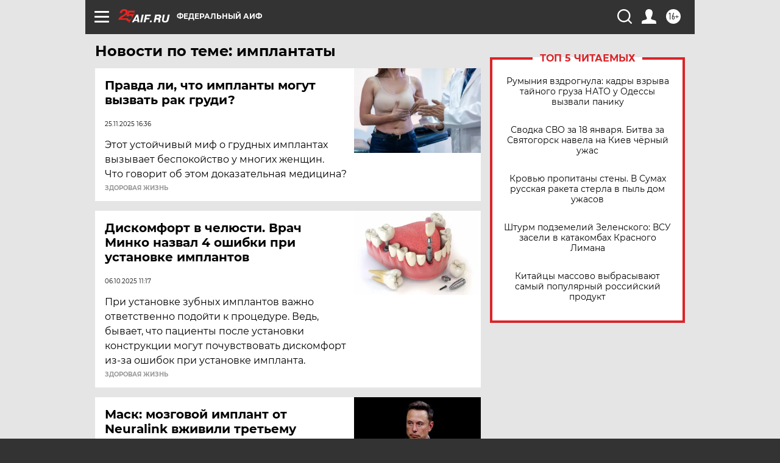

--- FILE ---
content_type: text/html; charset=UTF-8
request_url: https://aif.ru/tag/implantaty
body_size: 23577
content:
<!DOCTYPE html>
<!--[if IE 8]><html class="ie8"> <![endif]-->
<!--[if gt IE 8]><!--><html lang="ru"> <!--<![endif]-->
<head>
    <!-- created_at 19-01-2026 11:44:18 -->
    <script>
        window.isIndexPage = 0;
        window.isMobileBrowser = 0;
        window.disableSidebarCut = 1;
        window.bannerDebugMode = 0;
    </script>

                
                                    <meta http-equiv="Content-Type" content="text/html; charset=utf-8" >
<meta name="format-detection" content="telephone=no" >
<meta name="viewport" content="width=device-width, user-scalable=no, initial-scale=1.0, maximum-scale=1.0, minimum-scale=1.0" >
<meta http-equiv="X-UA-Compatible" content="IE=edge,chrome=1" >
<meta name="HandheldFriendly" content="true" >
<meta name="format-detection" content="telephone=no" >
<meta name="theme-color" content="#ffffff" >
<meta name="description" content="имплантаты — самые актуальные и последние новости сегодня. Будьте в курсе главных свежих новостных событий дня и последнего часа, фото и видео репортажей на сайте Аргументы и Факты." >
<meta name="facebook-domain-verification" content="jiqbwww7rrqnwzjkizob7wrpmgmwq3" >
        <title>имплантаты — последние новости сегодня | Аргументы и Факты</title>    <link rel="shortcut icon" type="image/x-icon" href="/favicon.ico" />
    <link rel="icon" type="image/svg+xml" href="/favicon.svg">
    
    <link rel="preload" href="/redesign2018/fonts/montserrat-v15-latin-ext_latin_cyrillic-ext_cyrillic-regular.woff2" as="font" type="font/woff2" crossorigin>
    <link rel="preload" href="/redesign2018/fonts/montserrat-v15-latin-ext_latin_cyrillic-ext_cyrillic-italic.woff2" as="font" type="font/woff2" crossorigin>
    <link rel="preload" href="/redesign2018/fonts/montserrat-v15-latin-ext_latin_cyrillic-ext_cyrillic-700.woff2" as="font" type="font/woff2" crossorigin>
    <link rel="preload" href="/redesign2018/fonts/montserrat-v15-latin-ext_latin_cyrillic-ext_cyrillic-700italic.woff2" as="font" type="font/woff2" crossorigin>
    <link rel="preload" href="/redesign2018/fonts/montserrat-v15-latin-ext_latin_cyrillic-ext_cyrillic-800.woff2" as="font" type="font/woff2" crossorigin>
    <link href="https://aif.ru/tag/implantaty" rel="canonical" >
<link href="https://aif.ru/redesign2018/css/style.css?6c0" media="all" rel="stylesheet" type="text/css" >
<link href="https://aif.ru/img/icon/apple_touch_icon_57x57.png?6c0" rel="apple-touch-icon" sizes="57x57" >
<link href="https://aif.ru/img/icon/apple_touch_icon_114x114.png?6c0" rel="apple-touch-icon" sizes="114x114" >
<link href="https://aif.ru/img/icon/apple_touch_icon_72x72.png?6c0" rel="apple-touch-icon" sizes="72x72" >
<link href="https://aif.ru/img/icon/apple_touch_icon_144x144.png?6c0" rel="apple-touch-icon" sizes="144x144" >
<link href="https://aif.ru/img/icon/apple-touch-icon.png?6c0" rel="apple-touch-icon" sizes="180x180" >
<link href="https://aif.ru/img/icon/favicon-32x32.png?6c0" rel="icon" type="image/png" sizes="32x32" >
<link href="https://aif.ru/img/icon/favicon-16x16.png?6c0" rel="icon" type="image/png" sizes="16x16" >
<link href="https://aif.ru/img/manifest.json?6c0" rel="manifest" >
<link href="https://aif.ru/img/safari-pinned-tab.svg?6c0" rel="mask-icon" color="#d55b5b" >
<link href="https://ads.betweendigital.com" rel="preconnect" crossorigin="" >
        <script type="text/javascript">
    //<!--
    var isRedesignPage = true;    //-->
</script>
<script type="text/javascript" src="https://aif.ru/js/output/jquery.min.js?6c0"></script>
<script type="text/javascript" src="https://aif.ru/js/output/header_scripts.js?6c0"></script>
<script type="text/javascript">
    //<!--
    var _sf_startpt=(new Date()).getTime()    //-->
</script>
<script type="text/javascript" src="https://yastatic.net/s3/passport-sdk/autofill/v1/sdk-suggest-with-polyfills-latest.js?6c0"></script>
<script type="text/javascript">
    //<!--
    window.YandexAuthParams = {"oauthQueryParams":{"client_id":"b104434ccf5a4638bdfe8a9101264f3c","response_type":"code","redirect_uri":"https:\/\/aif.ru\/oauth\/yandex\/callback"},"tokenPageOrigin":"https:\/\/aif.ru"};    //-->
</script>
<script type="text/javascript">
    //<!--
    function AdFox_getWindowSize() {
    var winWidth,winHeight;
	if( typeof( window.innerWidth ) == 'number' ) {
		//Non-IE
		winWidth = window.innerWidth;
		winHeight = window.innerHeight;
	} else if( document.documentElement && ( document.documentElement.clientWidth || document.documentElement.clientHeight ) ) {
		//IE 6+ in 'standards compliant mode'
		winWidth = document.documentElement.clientWidth;
		winHeight = document.documentElement.clientHeight;
	} else if( document.body && ( document.body.clientWidth || document.body.clientHeight ) ) {
		//IE 4 compatible
		winWidth = document.body.clientWidth;
		winHeight = document.body.clientHeight;
	}
	return {"width":winWidth, "height":winHeight};
}//END function AdFox_getWindowSize

function AdFox_getElementPosition(elemId){
    var elem;
    
    if (document.getElementById) {
		elem = document.getElementById(elemId);
	}
	else if (document.layers) {
		elem = document.elemId;
	}
	else if (document.all) {
		elem = document.all.elemId;
	}
    var w = elem.offsetWidth;
    var h = elem.offsetHeight;	
    var l = 0;
    var t = 0;
	
    while (elem)
    {
        l += elem.offsetLeft;
        t += elem.offsetTop;
        elem = elem.offsetParent;
    }

    return {"left":l, "top":t, "width":w, "height":h};
} //END function AdFox_getElementPosition

function AdFox_getBodyScrollTop(){
	return self.pageYOffset || (document.documentElement && document.documentElement.scrollTop) || (document.body && document.body.scrollTop);
} //END function AdFox_getBodyScrollTop

function AdFox_getBodyScrollLeft(){
	return self.pageXOffset || (document.documentElement && document.documentElement.scrollLeft) || (document.body && document.body.scrollLeft);
}//END function AdFox_getBodyScrollLeft

function AdFox_Scroll(elemId,elemSrc){
   var winPos = AdFox_getWindowSize();
   var winWidth = winPos.width;
   var winHeight = winPos.height;
   var scrollY = AdFox_getBodyScrollTop();
   var scrollX =  AdFox_getBodyScrollLeft();
   var divId = 'AdFox_banner_'+elemId;
   var ltwhPos = AdFox_getElementPosition(divId);
   var lPos = ltwhPos.left;
   var tPos = ltwhPos.top;

   if(scrollY+winHeight+5 >= tPos && scrollX+winWidth+5 >= lPos){
      AdFox_getCodeScript(1,elemId,elemSrc);
	  }else{
	     setTimeout('AdFox_Scroll('+elemId+',"'+elemSrc+'");',100);
	  }
}//End function AdFox_Scroll    //-->
</script>
<script type="text/javascript">
    //<!--
    function AdFox_SetLayerVis(spritename,state){
   document.getElementById(spritename).style.visibility=state;
}

function AdFox_Open(AF_id){
   AdFox_SetLayerVis('AdFox_DivBaseFlash_'+AF_id, "hidden");
   AdFox_SetLayerVis('AdFox_DivOverFlash_'+AF_id, "visible");
}

function AdFox_Close(AF_id){
   AdFox_SetLayerVis('AdFox_DivOverFlash_'+AF_id, "hidden");
   AdFox_SetLayerVis('AdFox_DivBaseFlash_'+AF_id, "visible");
}

function AdFox_getCodeScript(AF_n,AF_id,AF_src){
   var AF_doc;
   if(AF_n<10){
      try{
	     if(document.all && !window.opera){
		    AF_doc = window.frames['AdFox_iframe_'+AF_id].document;
			}else if(document.getElementById){
			         AF_doc = document.getElementById('AdFox_iframe_'+AF_id).contentDocument;
					 }
		 }catch(e){}
    if(AF_doc){
	   AF_doc.write('<scr'+'ipt type="text/javascript" src="'+AF_src+'"><\/scr'+'ipt>');
	   }else{
	      setTimeout('AdFox_getCodeScript('+(++AF_n)+','+AF_id+',"'+AF_src+'");', 100);
		  }
		  }
}

function adfoxSdvigContent(banID, flashWidth, flashHeight){
	var obj = document.getElementById('adfoxBanner'+banID).style;
	if (flashWidth == '100%') obj.width = flashWidth;
	    else obj.width = flashWidth + "px";
	if (flashHeight == '100%') obj.height = flashHeight;
	    else obj.height = flashHeight + "px";
}

function adfoxVisibilityFlash(banName, flashWidth, flashHeight){
    	var obj = document.getElementById(banName).style;
	if (flashWidth == '100%') obj.width = flashWidth;
	    else obj.width = flashWidth + "px";
	if (flashHeight == '100%') obj.height = flashHeight;
	    else obj.height = flashHeight + "px";
}

function adfoxStart(banID, FirShowFlNum, constVisFlashFir, sdvigContent, flash1Width, flash1Height, flash2Width, flash2Height){
	if (FirShowFlNum == 1) adfoxVisibilityFlash('adfoxFlash1'+banID, flash1Width, flash1Height);
	    else if (FirShowFlNum == 2) {
		    adfoxVisibilityFlash('adfoxFlash2'+banID, flash2Width, flash2Height);
	        if (constVisFlashFir == 'yes') adfoxVisibilityFlash('adfoxFlash1'+banID, flash1Width, flash1Height);
		    if (sdvigContent == 'yes') adfoxSdvigContent(banID, flash2Width, flash2Height);
		        else adfoxSdvigContent(banID, flash1Width, flash1Height);
	}
}

function adfoxOpen(banID, constVisFlashFir, sdvigContent, flash2Width, flash2Height){
	var aEventOpenClose = new Image();
	var obj = document.getElementById("aEventOpen"+banID);
	if (obj) aEventOpenClose.src =  obj.title+'&rand='+Math.random()*1000000+'&prb='+Math.random()*1000000;
	adfoxVisibilityFlash('adfoxFlash2'+banID, flash2Width, flash2Height);
	if (constVisFlashFir != 'yes') adfoxVisibilityFlash('adfoxFlash1'+banID, 1, 1);
	if (sdvigContent == 'yes') adfoxSdvigContent(banID, flash2Width, flash2Height);
}


function adfoxClose(banID, constVisFlashFir, sdvigContent, flash1Width, flash1Height){
	var aEventOpenClose = new Image();
	var obj = document.getElementById("aEventClose"+banID);
	if (obj) aEventOpenClose.src =  obj.title+'&rand='+Math.random()*1000000+'&prb='+Math.random()*1000000;
	adfoxVisibilityFlash('adfoxFlash2'+banID, 1, 1);
	if (constVisFlashFir != 'yes') adfoxVisibilityFlash('adfoxFlash1'+banID, flash1Width, flash1Height);
	if (sdvigContent == 'yes') adfoxSdvigContent(banID, flash1Width, flash1Height);
}    //-->
</script>
<script type="text/javascript" async="true" src="https://yandex.ru/ads/system/header-bidding.js?6c0"></script>
<script type="text/javascript" src="https://ad.mail.ru/static/sync-loader.js?6c0"></script>
<script type="text/javascript" async="true" src="https://cdn.skcrtxr.com/roxot-wrapper/js/roxot-manager.js?pid=42c21743-edce-4460-a03e-02dbaef8f162"></script>
<script type="text/javascript" src="https://cdn-rtb.sape.ru/js/uids.js?6c0"></script>
<script type="text/javascript">
    //<!--
        var adfoxBiddersMap = {
    "betweenDigital": "816043",
 "mediasniper": "2218745",
    "myTarget": "810102",
 "buzzoola": "1096246",
 "adfox_roden-media": "3373170",
    "videonow": "2966090", 
 "adfox_adsmart": "1463295",
  "Gnezdo": "3123512",
    "roxot": "3196121",
 "astralab": "2486209",
  "getintent": "3186204",
 "sape": "2758269",
 "adwile": "2733112",
 "hybrid": "2809332"
};
var syncid = window.rb_sync.id;
	  var biddersCpmAdjustmentMap = {
      'adfox_adsmart': 0.6,
	  'Gnezdo': 0.8,
	  'adwile': 0.8
  };

if (window.innerWidth >= 1024) {
var adUnits = [{
        "code": "adfox_153825256063495017",
  "sizes": [[300, 600], [240,400]],
        "bids": [{
                "bidder": "betweenDigital",
                "params": {
                    "placementId": "3235886"
                }
            },{
                "bidder": "myTarget",
                "params": {
                    "placementId": "555209",
"sendTargetRef": "true",
"additional": {
"fpid": syncid
}			
                }
            },{
                "bidder": "hybrid",
                "params": {
                    "placementId": "6582bbf77bc72f59c8b22f65"
                }
            },{
                "bidder": "buzzoola",
                "params": {
                    "placementId": "1252803"
                }
            },{
                "bidder": "videonow",
                "params": {
                    "placementId": "8503533"
                }
            },{
                    "bidder": "adfox_adsmart",
                    "params": {
						p1: 'cqguf',
						p2: 'hhro'
					}
            },{
                    "bidder": "roxot",
                    "params": {
						placementId: '2027d57b-1cff-4693-9a3c-7fe57b3bcd1f',
						sendTargetRef: true
					}
            },{
                    "bidder": "mediasniper",
                    "params": {
						"placementId": "4417"
					}
            },{
                    "bidder": "Gnezdo",
                    "params": {
						"placementId": "354318"
					}
            },{
                    "bidder": "getintent",
                    "params": {
						"placementId": "215_V_aif.ru_D_Top_300x600"
					}
            },{
                    "bidder": "adfox_roden-media",
                    "params": {
						p1: "dilmj",
						p2: "emwl"
					}
            },{
                    "bidder": "astralab",
                    "params": {
						"placementId": "642ad3a28528b410c4990932"
					}
            }
        ]
    },{
        "code": "adfox_150719646019463024",
		"sizes": [[640,480], [640,360]],
        "bids": [{
                "bidder": "adfox_adsmart",
                    "params": {
						p1: 'cmqsb',
						p2: 'ul'
					}
            },{
                "bidder": "sape",
                "params": {
                    "placementId": "872427",
					additional: {
                       sapeFpUids: window.sapeRrbFpUids || []
                   }				
                }
            },{
                "bidder": "roxot",
                "params": {
                    placementId: '2b61dd56-9c9f-4c45-a5f5-98dd5234b8a1',
					sendTargetRef: true
                }
            },{
                "bidder": "getintent",
                "params": {
                    "placementId": "215_V_aif.ru_D_AfterArticle_640х480"
                }
            }
        ]
    },{
        "code": "adfox_149010055036832877",
		"sizes": [[970,250]],
		"bids": [{
                    "bidder": "adfox_roden-media",
                    "params": {
						p1: 'dilmi',
						p2: 'hfln'
					}
            },{
                    "bidder": "buzzoola",
                    "params": {
						"placementId": "1252804"
					}
            },{
                    "bidder": "getintent",
                    "params": {
						"placementId": "215_V_aif.ru_D_Billboard_970x250"
					}
            },{
                "bidder": "astralab",
                "params": {
                    "placementId": "67bf071f4e6965fa7b30fea3"
                }
            },{
                    "bidder": "hybrid",
                    "params": {
						"placementId": "6582bbf77bc72f59c8b22f66"
					}
            },{
                    "bidder": "myTarget",
                    "params": {
						"placementId": "1462991",
"sendTargetRef": "true",
"additional": {
"fpid": syncid
}			
					}
            }			           
        ]        
    },{
        "code": "adfox_149874332414246474",
		"sizes": [[640,360], [300,250], [640,480]],
		"codeType": "combo",
		"bids": [{
                "bidder": "mediasniper",
                "params": {
                    "placementId": "4419"
                }
            },{
                "bidder": "buzzoola",
                "params": {
                    "placementId": "1220692"
                }
            },{
                "bidder": "astralab",
                "params": {
                    "placementId": "66fd25eab13381b469ae4b39"
                }
            },
			{
                    "bidder": "betweenDigital",
                    "params": {
						"placementId": "4502825"
					}
            }
			           
        ]        
    },{
        "code": "adfox_149848658878716687",
		"sizes": [[300,600], [240,400]],
        "bids": [{
                "bidder": "betweenDigital",
                "params": {
                    "placementId": "3377360"
                }
            },{
                "bidder": "roxot",
                "params": {
                    placementId: 'fdaba944-bdaa-4c63-9dd3-af12fc6afbf8',
					sendTargetRef: true
                }
            },{
                "bidder": "sape",
                "params": {
                    "placementId": "872425",
					additional: {
                       sapeFpUids: window.sapeRrbFpUids || []
                   }
                }
            },{
                "bidder": "adwile",
                "params": {
                    "placementId": "27990"
                }
            }
        ]        
    }
],
	syncPixels = [{
    bidder: 'hybrid',
    pixels: [
    "https://www.tns-counter.ru/V13a****idsh_ad/ru/CP1251/tmsec=idsh_dis/",
    "https://www.tns-counter.ru/V13a****idsh_vid/ru/CP1251/tmsec=idsh_aifru-hbrdis/",
    "https://mc.yandex.ru/watch/66716692?page-url=aifru%3Futm_source=dis_hybrid_default%26utm_medium=%26utm_campaign=%26utm_content=%26utm_term=&page-ref="+window.location.href
]
  }
  ];
} else if (window.innerWidth < 1024) {
var adUnits = [{
        "code": "adfox_14987283079885683",
		"sizes": [[300,250], [300,240]],
        "bids": [{
                "bidder": "betweenDigital",
                "params": {
                    "placementId": "2492448"
                }
            },{
                "bidder": "myTarget",
                "params": {
                    "placementId": "226830",
"sendTargetRef": "true",
"additional": {
"fpid": syncid
}			
                }
            },{
                "bidder": "hybrid",
                "params": {
                    "placementId": "6582bbf77bc72f59c8b22f64"
                }
            },{
                "bidder": "mediasniper",
                "params": {
                    "placementId": "4418"
                }
            },{
                "bidder": "buzzoola",
                "params": {
                    "placementId": "563787"
                }
            },{
                "bidder": "roxot",
                "params": {
                    placementId: '20bce8ad-3a5e-435a-964f-47be17e201cf',
					sendTargetRef: true
                }
            },{
                "bidder": "videonow",
                "params": {
                    "placementId": "2577490"
                }
            },{
                "bidder": "adfox_adsmart",
                    "params": {
						p1: 'cqmbg',
						p2: 'ul'
					}
            },{
                    "bidder": "Gnezdo",
                    "params": {
						"placementId": "354316"
					}
            },{
                    "bidder": "getintent",
                    "params": {
						"placementId": "215_V_aif.ru_M_Top_300x250"
					}
            },{
                    "bidder": "adfox_roden-media",
                    "params": {
						p1: "dilmx",
						p2: "hbts"
					}
            },{
                "bidder": "astralab",
                "params": {
                    "placementId": "642ad47d8528b410c4990933"
                }
            }			
        ]        
    },{
        "code": "adfox_153545578261291257",
		"bids": [{
                    "bidder": "sape",
                    "params": {
						"placementId": "872426",
					additional: {
                       sapeFpUids: window.sapeRrbFpUids || []
                   }
					}
            },{
                    "bidder": "roxot",
                    "params": {
						placementId: 'eb2ebb9c-1e7e-4c80-bef7-1e93debf197c',
						sendTargetRef: true
					}
            }
			           
        ]        
    },{
        "code": "adfox_165346609120174064",
		"sizes": [[320,100]],
		"bids": [            
            		{
                    "bidder": "buzzoola",
                    "params": {
						"placementId": "1252806"
					}
            },{
                    "bidder": "getintent",
                    "params": {
						"placementId": "215_V_aif.ru_M_FloorAd_320x100"
					}
            }
			           
        ]        
    },{
        "code": "adfox_155956315896226671",
		"bids": [            
            		{
                    "bidder": "buzzoola",
                    "params": {
						"placementId": "1252805"
					}
            },{
                    "bidder": "sape",
                    "params": {
						"placementId": "887956",
					additional: {
                       sapeFpUids: window.sapeRrbFpUids || []
                   }
					}
            },{
                    "bidder": "myTarget",
                    "params": {
						"placementId": "821424",
"sendTargetRef": "true",
"additional": {
"fpid": syncid
}			
					}
            }
			           
        ]        
    },{
        "code": "adfox_149874332414246474",
		"sizes": [[640,360], [300,250], [640,480]],
		"codeType": "combo",
		"bids": [{
                "bidder": "adfox_roden-media",
                "params": {
					p1: 'dilmk',
					p2: 'hfiu'
				}
            },{
                "bidder": "mediasniper",
                "params": {
                    "placementId": "4419"
                }
            },{
                "bidder": "roxot",
                "params": {
                    placementId: 'ba25b33d-cd61-4c90-8035-ea7d66f011c6',
					sendTargetRef: true
                }
            },{
                "bidder": "adwile",
                "params": {
                    "placementId": "27991"
                }
            },{
                    "bidder": "Gnezdo",
                    "params": {
						"placementId": "354317"
					}
            },{
                    "bidder": "getintent",
                    "params": {
						"placementId": "215_V_aif.ru_M_Comboblock_300x250"
					}
            },{
                    "bidder": "astralab",
                    "params": {
						"placementId": "66fd260fb13381b469ae4b3f"
					}
            },{
                    "bidder": "betweenDigital",
                    "params": {
						"placementId": "4502825"
					}
            }
			]        
    }
],
	syncPixels = [
  {
    bidder: 'hybrid',
    pixels: [
    "https://www.tns-counter.ru/V13a****idsh_ad/ru/CP1251/tmsec=idsh_mob/",
    "https://www.tns-counter.ru/V13a****idsh_vid/ru/CP1251/tmsec=idsh_aifru-hbrmob/",
    "https://mc.yandex.ru/watch/66716692?page-url=aifru%3Futm_source=mob_hybrid_default%26utm_medium=%26utm_campaign=%26utm_content=%26utm_term=&page-ref="+window.location.href
]
  }
  ];
}
var userTimeout = 1500;
window.YaHeaderBiddingSettings = {
    biddersMap: adfoxBiddersMap,
	biddersCpmAdjustmentMap: biddersCpmAdjustmentMap,
    adUnits: adUnits,
    timeout: userTimeout,
    syncPixels: syncPixels	
};    //-->
</script>
<script type="text/javascript">
    //<!--
    window.yaContextCb = window.yaContextCb || []    //-->
</script>
<script type="text/javascript" async="true" src="https://yandex.ru/ads/system/context.js?6c0"></script>
<script type="text/javascript">
    //<!--
    window.EventObserver = {
    observers: {},

    subscribe: function (name, fn) {
        if (!this.observers.hasOwnProperty(name)) {
            this.observers[name] = [];
        }
        this.observers[name].push(fn)
    },
    
    unsubscribe: function (name, fn) {
        if (!this.observers.hasOwnProperty(name)) {
            return;
        }
        this.observers[name] = this.observers[name].filter(function (subscriber) {
            return subscriber !== fn
        })
    },
    
    broadcast: function (name, data) {
        if (!this.observers.hasOwnProperty(name)) {
            return;
        }
        this.observers[name].forEach(function (subscriber) {
            return subscriber(data)
        })
    }
};    //-->
</script>
<script type="text/javascript">
    //<!--
    
		if (window.is_mobile_browser) {
			document.write('\x3Cscript src="//cdnjs.cloudflare.com/ajax/libs/probtn/1.0.1/includepb.min.js">\x3C/script>');
		}
	    //-->
</script>    
    <script>
  var adcm_config ={
    id:1064,
    platformId: 64,
    init: function () {
      window.adcm.call();
    }
  };
</script>
<script src="https://tag.digitaltarget.ru/adcm.js" async></script>    <script async src="https://www.googletagservices.com/tag/js/gpt.js"></script>
<script async src="https://cdn-b.notsy.io/aif/ym.js"></script>
<script>
window.notsyCmd = window.notsyCmd || [];
window.notsyCmd.push(function() {
window.notsyInit(

{ "pageVersionAutodetect": true }
);
});
</script><meta name="yandex-verification" content="8955d390668df851" /><meta name="pmail-verification" content="3ceefc399ea825d3fbd26afe47883715">    <link rel="stylesheet" type="text/css" media="print" href="https://aif.ru/redesign2018/css/print.css?6c0" />
    <base href=""/>
</head><body class="region__0 ">
<div class="overlay"></div>
<!-- Rating@Mail.ru counter -->
<script type="text/javascript">
var _tmr = window._tmr || (window._tmr = []);
_tmr.push({id: "59428", type: "pageView", start: (new Date()).getTime()});
(function (d, w, id) {
  if (d.getElementById(id)) return;
  var ts = d.createElement("script"); ts.type = "text/javascript"; ts.async = true; ts.id = id;
  ts.src = "https://top-fwz1.mail.ru/js/code.js";
  var f = function () {var s = d.getElementsByTagName("script")[0]; s.parentNode.insertBefore(ts, s);};
  if (w.opera == "[object Opera]") { d.addEventListener("DOMContentLoaded", f, false); } else { f(); }
})(document, window, "topmailru-code");
</script><noscript><div>
<img src="https://top-fwz1.mail.ru/counter?id=59428;js=na" style="border:0;position:absolute;left:-9999px;" alt="Top.Mail.Ru" />
</div></noscript>
<!-- //Rating@Mail.ru counter -->



<div class="container" id="container">
    
        <noindex><div class="adv_content bp__body_first adwrapper"><div class="banner_params hide" data-params="{&quot;id&quot;:4921,&quot;num&quot;:1,&quot;place&quot;:&quot;body_first&quot;}"></div>
<!--AdFox START-->
<!--aif_direct-->
<!--Площадка: AIF_fullscreen /  / -->
<!--Тип баннера: FullScreen-->
<!--Расположение: <верх страницы>-->
<div id="adfox_150417328041091508"></div>
<script>     
    window.yaContextCb.push(()=>{
    Ya.adfoxCode.create({
        ownerId: 249933,
        containerId: 'adfox_150417328041091508',
        params: {
            pp: 'g',
            ps: 'cnul',
            p2: 'fptu',
            puid1: ''
        }
    }); 
}); 
</script></div></noindex>
        
        <!--баннер над шапкой--->
                <div class="banner_box">
            <div class="main_banner">
                            </div>
        </div>
                <!--//баннер  над шапкой--->

    <script>
	currentUser = new User();
</script>

<header class="header">
    <div class="count_box_nodisplay">
    <div class="couter_block"><!--LiveInternet counter-->
<script type="text/javascript"><!--
document.write("<img src='https://counter.yadro.ru//hit;AIF?r"+escape(document.referrer)+((typeof(screen)=="undefined")?"":";s"+screen.width+"*"+screen.height+"*"+(screen.colorDepth?screen.colorDepth:screen.pixelDepth))+";u"+escape(document.URL)+";h"+escape(document.title.substring(0,80))+";"+Math.random()+"' width=1 height=1 alt=''>");
//--></script><!--/LiveInternet--></div></div>    <div class="topline">
    <a href="#" class="burger openCloser">
        <div class="burger__wrapper">
            <span class="burger__line"></span>
            <span class="burger__line"></span>
            <span class="burger__line"></span>
        </div>
    </a>

    
    <a href="/" class="logo_box">
                <img width="96" height="22" src="https://aif.ru/redesign2018/img/logo_25.svg?6c0" alt="Аргументы и Факты">
            </a>
    <div itemscope itemtype="http://schema.org/Organization" class="schema_org">
        <img itemprop="logo" src="https://aif.ru/redesign2018/img/logo.svg?6c0" />
        <a itemprop="url" href="/"></a>
        <meta itemprop="name" content="АО «Аргументы и Факты»" />
        <div itemprop="address" itemscope itemtype="http://schema.org/PostalAddress">
            <meta itemprop="postalCode" content="101000" />
            <meta itemprop="addressLocality" content="Москва" />
            <meta itemprop="streetAddress" content="ул. Мясницкая, д. 42"/>
            <meta itemprop="addressCountry" content="RU"/>
            <a itemprop="telephone" href="tel:+74956465757">+7 (495) 646 57 57</a>
        </div>
    </div>
    <div class="age16 age16_topline">16+</div>
    <a href="#" class="region regionOpenCloser">
        <img width="19" height="25" src="https://aif.ru/redesign2018/img/location.svg?6c0"><span>Федеральный АиФ</span>
    </a>
    <div class="topline__slot">
             </div>

    <!--a class="topline__hashtag" href="https://aif.ru/health/coronavirus/?utm_medium=header&utm_content=covid&utm_source=aif">#остаемсядома</a-->
    <div class="auth_user_status_js">
        <a href="#" class="user auth_link_login_js auth_open_js"><img width="24" height="24" src="https://aif.ru/redesign2018/img/user_ico.svg?6c0"></a>
        <a href="/profile" class="user auth_link_profile_js" style="display: none"><img width="24" height="24" src="https://aif.ru/redesign2018/img/user_ico.svg?6c0"></a>
    </div>
    <div class="search_box">
        <a href="#" class="search_ico searchOpener">
            <img width="24" height="24" src="https://aif.ru/redesign2018/img/search_ico.svg?6c0">
        </a>
        <div class="search_input">
            <form action="/search" id="search_form1">
                <input type="text" name="text" maxlength="50"/>
            </form>
        </div>
    </div>
</div>

<div class="fixed_menu topline">
    <div class="cont_center">
        <a href="#" class="burger openCloser">
            <div class="burger__wrapper">
                <span class="burger__line"></span>
                <span class="burger__line"></span>
                <span class="burger__line"></span>
            </div>
        </a>
        <a href="/" class="logo_box">
                        <img width="96" height="22" src="https://aif.ru/redesign2018/img/logo_25.svg?6c0" alt="Аргументы и Факты">
                    </a>
        <div class="age16 age16_topline">16+</div>
        <a href="/" class="region regionOpenCloser">
            <img width="19" height="25" src="https://aif.ru/redesign2018/img/location.svg?6c0">
            <span>Федеральный АиФ</span>
        </a>
        <div class="topline__slot">
                    </div>

        <!--a class="topline__hashtag" href="https://aif.ru/health/coronavirus/?utm_medium=header&utm_content=covid&utm_source=aif">#остаемсядома</a-->
        <div class="auth_user_status_js">
            <a href="#" class="user auth_link_login_js auth_open_js"><img width="24" height="24" src="https://aif.ru/redesign2018/img/user_ico.svg?6c0"></a>
            <a href="/profile" class="user auth_link_profile_js" style="display: none"><img width="24" height="24" src="https://aif.ru/redesign2018/img/user_ico.svg?6c0"></a>
        </div>
        <div class="search_box">
            <a href="#" class="search_ico searchOpener">
                <img width="24" height="24" src="https://aif.ru/redesign2018/img/search_ico.svg?6c0">
            </a>
            <div class="search_input">
                <form action="/search">
                    <input type="text" name="text" maxlength="50" >
                </form>
            </div>
        </div>
    </div>
</div>    <div class="regions_box">
    <nav class="cont_center">
        <ul class="regions">
            <li><a href="https://aif.ru?from_menu=1">ФЕДЕРАЛЬНЫЙ</a></li>
            <li><a href="https://spb.aif.ru">САНКТ-ПЕТЕРБУРГ</a></li>

            
                                    <li><a href="https://adigea.aif.ru">Адыгея</a></li>
                
            
                                    <li><a href="https://arh.aif.ru">Архангельск</a></li>
                
            
                
            
                
            
                                    <li><a href="https://astrakhan.aif.ru">Астрахань</a></li>
                
            
                                    <li><a href="https://altai.aif.ru">Барнаул</a></li>
                
            
                                    <li><a href="https://aif.by">Беларусь</a></li>
                
            
                                    <li><a href="https://bel.aif.ru">Белгород</a></li>
                
            
                
            
                                    <li><a href="https://bryansk.aif.ru">Брянск</a></li>
                
            
                                    <li><a href="https://bur.aif.ru">Бурятия</a></li>
                
            
                                    <li><a href="https://vl.aif.ru">Владивосток</a></li>
                
            
                                    <li><a href="https://vlad.aif.ru">Владимир</a></li>
                
            
                                    <li><a href="https://vlg.aif.ru">Волгоград</a></li>
                
            
                                    <li><a href="https://vologda.aif.ru">Вологда</a></li>
                
            
                                    <li><a href="https://vrn.aif.ru">Воронеж</a></li>
                
            
                
            
                                    <li><a href="https://dag.aif.ru">Дагестан</a></li>
                
            
                
            
                                    <li><a href="https://ivanovo.aif.ru">Иваново</a></li>
                
            
                                    <li><a href="https://irk.aif.ru">Иркутск</a></li>
                
            
                                    <li><a href="https://kazan.aif.ru">Казань</a></li>
                
            
                                    <li><a href="https://kzaif.kz">Казахстан</a></li>
                
            
                
            
                                    <li><a href="https://klg.aif.ru">Калининград</a></li>
                
            
                
            
                                    <li><a href="https://kaluga.aif.ru">Калуга</a></li>
                
            
                                    <li><a href="https://kamchatka.aif.ru">Камчатка</a></li>
                
            
                
            
                                    <li><a href="https://karel.aif.ru">Карелия</a></li>
                
            
                                    <li><a href="https://kirov.aif.ru">Киров</a></li>
                
            
                                    <li><a href="https://komi.aif.ru">Коми</a></li>
                
            
                                    <li><a href="https://kostroma.aif.ru">Кострома</a></li>
                
            
                                    <li><a href="https://kuban.aif.ru">Краснодар</a></li>
                
            
                                    <li><a href="https://krsk.aif.ru">Красноярск</a></li>
                
            
                                    <li><a href="https://krym.aif.ru">Крым</a></li>
                
            
                                    <li><a href="https://kuzbass.aif.ru">Кузбасс</a></li>
                
            
                
            
                
            
                                    <li><a href="https://aif.kg">Кыргызстан</a></li>
                
            
                                    <li><a href="https://mar.aif.ru">Марий Эл</a></li>
                
            
                                    <li><a href="https://saransk.aif.ru">Мордовия</a></li>
                
            
                                    <li><a href="https://murmansk.aif.ru">Мурманск</a></li>
                
            
                
            
                                    <li><a href="https://nn.aif.ru">Нижний Новгород</a></li>
                
            
                                    <li><a href="https://nsk.aif.ru">Новосибирск</a></li>
                
            
                
            
                                    <li><a href="https://omsk.aif.ru">Омск</a></li>
                
            
                                    <li><a href="https://oren.aif.ru">Оренбург</a></li>
                
            
                                    <li><a href="https://penza.aif.ru">Пенза</a></li>
                
            
                                    <li><a href="https://perm.aif.ru">Пермь</a></li>
                
            
                                    <li><a href="https://pskov.aif.ru">Псков</a></li>
                
            
                                    <li><a href="https://rostov.aif.ru">Ростов-на-Дону</a></li>
                
            
                                    <li><a href="https://rzn.aif.ru">Рязань</a></li>
                
            
                                    <li><a href="https://samara.aif.ru">Самара</a></li>
                
            
                
            
                                    <li><a href="https://saratov.aif.ru">Саратов</a></li>
                
            
                                    <li><a href="https://sakhalin.aif.ru">Сахалин</a></li>
                
            
                
            
                                    <li><a href="https://smol.aif.ru">Смоленск</a></li>
                
            
                
            
                                    <li><a href="https://stav.aif.ru">Ставрополь</a></li>
                
            
                
            
                                    <li><a href="https://tver.aif.ru">Тверь</a></li>
                
            
                                    <li><a href="https://tlt.aif.ru">Тольятти</a></li>
                
            
                                    <li><a href="https://tomsk.aif.ru">Томск</a></li>
                
            
                                    <li><a href="https://tula.aif.ru">Тула</a></li>
                
            
                                    <li><a href="https://tmn.aif.ru">Тюмень</a></li>
                
            
                                    <li><a href="https://udm.aif.ru">Удмуртия</a></li>
                
            
                
            
                                    <li><a href="https://ul.aif.ru">Ульяновск</a></li>
                
            
                                    <li><a href="https://ural.aif.ru">Урал</a></li>
                
            
                                    <li><a href="https://ufa.aif.ru">Уфа</a></li>
                
            
                
            
                
            
                                    <li><a href="https://hab.aif.ru">Хабаровск</a></li>
                
            
                
            
                                    <li><a href="https://chv.aif.ru">Чебоксары</a></li>
                
            
                                    <li><a href="https://chel.aif.ru">Челябинск</a></li>
                
            
                                    <li><a href="https://chr.aif.ru">Черноземье</a></li>
                
            
                                    <li><a href="https://chita.aif.ru">Чита</a></li>
                
            
                                    <li><a href="https://ugra.aif.ru">Югра</a></li>
                
            
                                    <li><a href="https://yakutia.aif.ru">Якутия</a></li>
                
            
                                    <li><a href="https://yamal.aif.ru">Ямал</a></li>
                
            
                                    <li><a href="https://yar.aif.ru">Ярославль</a></li>
                
                    </ul>
    </nav>
</div>    <div class="top_menu_box">
    <div class="cont_center">
        <nav class="top_menu main_menu_wrapper_js">
                            <ul class="main_menu main_menu_js" id="rubrics">
                                                        <li  class="menuItem top_level_item_js">

        <a  href="/special" title="Спецпроекты">Спецпроекты</a>
    
    </li>                                                <li  class="menuItem top_level_item_js">

        <a  href="https://aif.ru/tag/ekskljuziv" title="Эксклюзивы" id="custommenu-11736">Эксклюзивы</a>
    
    </li>                                                <li  class="menuItem top_level_item_js">

        <a  href="https://aif.ru/society/gallery/trend-5100" title="Красивые открытки и картинки" id="custommenu-11717">Красивые открытки и картинки</a>
    
    </li>                                                <li  class="menuItem top_level_item_js">

        <a  href="https://aif.ru/sonnik" title="Сонник" id="custommenu-11735">Сонник</a>
    
    </li>                                                <li  class="menuItem top_level_item_js">

        <a  href="https://aif.ru/politics/world/trend_4110" title="Спецоперация на Украине" id="custommenu-11091">Спецоперация на Украине</a>
    
    </li>                                                <li  data-rubric_id="1" class="menuItem top_level_item_js">

        <a  href="/politics" title="Политика" id="custommenu-4290">Политика</a>
    
            <div class="subrubrics_box submenu_js">
            <ul>
                                                            <li  data-rubric_id="2" class="menuItem">

        <a  href="/politics/russia" title="В России" id="custommenu-4317">В России</a>
    
    </li>                                                                                <li  class="menuItem">

        <a  href="https://aif.ru/politics/russia/trend_4077" title="Госдума 2021" id="custommenu-10520">Госдума 2021</a>
    
    </li>                                                                                <li  data-rubric_id="7279" class="menuItem">

        <a  href="/politics/elections" title="Московские выборы" id="custommenu-10048">Московские выборы</a>
    
    </li>                                                                                <li  data-rubric_id="3" class="menuItem">

        <a  href="/politics/world" title="В мире" id="custommenu-4318">В мире</a>
    
    </li>                                                                                <li  class="menuItem">

        <a  href="https://aif.ru/politics/russia/trend_2830" title="Итоги пятилетки. Курская область" id="custommenu-8911">Итоги пятилетки. Курская область</a>
    
    </li>                                                                                <li  data-rubric_id="4316" class="menuItem">

        <a  href="/politics/gallery" title="Галереи" id="custommenu-6894">Галереи</a>
    
    </li>                                                                                <li  data-rubric_id="4198" class="menuItem">

        <a  href="/politics/opinion" title="Мнения" id="custommenu-6893">Мнения</a>
    
    </li>                                                </ul>
        </div>
    </li>                                                <li  data-rubric_id="16" class="menuItem top_level_item_js">

        <a  href="/money" title="Деньги" id="custommenu-4293">Деньги</a>
    
            <div class="subrubrics_box submenu_js">
            <ul>
                                                            <li  data-rubric_id="2988" class="menuItem">

        <a  href="/money/economy" title="Экономика" id="custommenu-5777">Экономика</a>
    
    </li>                                                                                <li  data-rubric_id="17" class="menuItem">

        <a  href="/money/corruption" title="Коррупция" id="custommenu-4329">Коррупция</a>
    
    </li>                                                                                <li  data-rubric_id="18" class="menuItem">

        <a  href="/money/business" title="Карьера и бизнес" id="custommenu-4330">Карьера и бизнес</a>
    
    </li>                                                                                <li  data-rubric_id="19" class="menuItem">

        <a  href="/money/mymoney" title="Личные деньги" id="custommenu-4331">Личные деньги</a>
    
    </li>                                                                                <li  data-rubric_id="20" class="menuItem">

        <a  href="/money/company" title="Компании" id="custommenu-4332">Компании</a>
    
    </li>                                                                                <li  data-rubric_id="21" class="menuItem">

        <a  href="/money/market" title="Рынок" id="custommenu-4333">Рынок</a>
    
    </li>                                                                                <li  class="menuItem">

        <a  href="https://aif.ru/money/mymoney/trend_4660" title="Финансовый ответ" id="custommenu-11432">Финансовый ответ</a>
    
    </li>                                                                                <li  class="menuItem">

        <a  href="https://industry.aif.ru/" title="Время созидать!" id="custommenu-10887">Время созидать!</a>
    
    </li>                                                                                <li  class="menuItem">

        <a  href="https://aif.ru/importozamjeshchjenije" title="Импортозамещение" id="custommenu-10888">Импортозамещение</a>
    
    </li>                                                                                <li  class="menuItem">

        <a  href="https://perspektivy-ii-investicii.aif.ru/" title="Преобразование России" id="custommenu-11453">Преобразование России</a>
    
    </li>                                                </ul>
        </div>
    </li>                                                <li  data-rubric_id="6992" class="menuItem top_level_item_js">

        <a  href="/moscow" title="Москва" id="custommenu-9829">Москва</a>
    
    </li>                                                <li  data-rubric_id="32" class="menuItem top_level_item_js">

        <a  href="/sport" title="Спорт" id="custommenu-4295">Спорт</a>
    
            <div class="subrubrics_box submenu_js">
            <ul>
                                                            <li  data-rubric_id="34" class="menuItem">

        <a  href="/sport/football" title="Футбол" id="custommenu-4342">Футбол</a>
    
    </li>                                                                                <li  data-rubric_id="35" class="menuItem">

        <a  href="/sport/hockey" title="Хоккей" id="custommenu-4343">Хоккей</a>
    
    </li>                                                                                <li  data-rubric_id="36" class="menuItem">

        <a  href="/sport/winter" title="Зимние виды" id="custommenu-4344">Зимние виды</a>
    
    </li>                                                                                <li  data-rubric_id="37" class="menuItem">

        <a  href="/sport/summer" title="Летние виды" id="custommenu-4345">Летние виды</a>
    
    </li>                                                                                <li  class="menuItem">

        <a  href="https://aif.ru/sport/sportin" title="Спорт в городе" id="custommenu-11718">Спорт в городе</a>
    
    </li>                                                                                <li  data-rubric_id="38" class="menuItem">

        <a  href="/sport/other" title="Другие виды" id="custommenu-4346">Другие виды</a>
    
    </li>                                                                                <li  data-rubric_id="39" class="menuItem">

        <a  href="/sport/olymp" title="Олимпиада" id="custommenu-4347">Олимпиада</a>
    
    </li>                                                                                <li  data-rubric_id="40" class="menuItem">

        <a  href="/sport/structure" title="Инфраструктура" id="custommenu-4348">Инфраструктура</a>
    
    </li>                                                                                <li  data-rubric_id="41" class="menuItem">

        <a  href="/sport/person" title="Персона" id="custommenu-4349">Персона</a>
    
    </li>                                                                                <li  data-rubric_id="4315" class="menuItem">

        <a  href="/sport/gallery" title="Фото" id="custommenu-6730">Фото</a>
    
    </li>                                                </ul>
        </div>
    </li>                                                <li  data-rubric_id="61" class="menuItem top_level_item_js">

        <a  href="/health" title="Здоровье" id="custommenu-4298">Здоровье</a>
    
            <div class="subrubrics_box submenu_js">
            <ul>
                                                            <li  data-rubric_id="7473" class="menuItem">

        <a  href="/health/coronavirus" title="Все о коронавирусе" id="custommenu-10428">Все о коронавирусе</a>
    
    </li>                                                                                <li  class="menuItem">

        <a  href="https://aif.ru/zdorovoe_pitanie/" title="Здоровое питание" id="custommenu-10896">Здоровое питание</a>
    
    </li>                                                                                <li  class="menuItem">

        <a  href="https://aif.ru/health/life/trend_3305" title=" Здоровый голос" id="custommenu-9831"> Здоровый голос</a>
    
    </li>                                                                                <li  data-rubric_id="63" class="menuItem">

        <a  href="/health/life" title="Здоровая жизнь" id="custommenu-4366">Здоровая жизнь</a>
    
    </li>                                                                                <li  data-rubric_id="65" class="menuItem">

        <a  href="/health/food" title="Правильное питание" id="custommenu-4368">Правильное питание</a>
    
    </li>                                                                                <li  data-rubric_id="66" class="menuItem">

        <a  href="/health/children" title="Здоровье ребенка" id="custommenu-4369">Здоровье ребенка</a>
    
    </li>                                                                                <li  data-rubric_id="64" class="menuItem">

        <a  href="/health/secrets" title="Секреты красоты" id="custommenu-4367">Секреты красоты</a>
    
    </li>                                                                                <li  class="menuItem">

        <a  href="https://aif.ru/life_stories_zdorovoe_pitanie/" title="Правила питания" id="custommenu-11195">Правила питания</a>
    
    </li>                                                                                <li  class="menuItem">

        <a  href="https://aif.ru/health/trend_3269" title="Лазерная эпиляция" id="custommenu-9677">Лазерная эпиляция</a>
    
    </li>                                                                                <li  data-rubric_id="67" class="menuItem">

        <a  href="/health/psychologic" title="Психология жизни" id="custommenu-4370">Психология жизни</a>
    
    </li>                                                                                <li  class="menuItem">

        <a  href="https://aif.ru/health/life/trend_4082" title="Как защитить себя от вирусов?" id="custommenu-10522">Как защитить себя от вирусов?</a>
    
    </li>                                                                                <li  data-rubric_id="6729" class="menuItem">

        <a  href="/health/health_time" title="Время здоровья" id="custommenu-9605">Время здоровья</a>
    
    </li>                                                                                <li  data-rubric_id="3041" class="menuItem">

        <a  href="/health/mens_health" title="Мужское здоровье" id="custommenu-5636">Мужское здоровье</a>
    
    </li>                                                                                <li  data-rubric_id="3238" class="menuItem">

        <a  href="/health/leksprav" title="Лекарственный справочник " id="custommenu-6432">Лекарственный справочник </a>
    
    </li>                                                                                <li  class="menuItem">

        <a  href="https://aif.ru/gazeta/archive/edition/2" title="Газета АиФ Здоровье" id="custommenu-7497">Газета АиФ Здоровье</a>
    
    </li>                                                                                <li  data-rubric_id="4743" class="menuItem">

        <a  href="/health/pro" title="журнал АиФ ПРО Здоровье" id="custommenu-7361">журнал АиФ ПРО Здоровье</a>
    
    </li>                                                </ul>
        </div>
    </li>                                                <li  data-rubric_id="6" class="menuItem top_level_item_js">

        <a  href="/society/science" title="Наука" id="custommenu-9674">Наука</a>
    
    </li>                                                <li  data-rubric_id="23" class="menuItem top_level_item_js">

        <a  href="/culture" title="Культура" id="custommenu-4294">Культура</a>
    
            <div class="subrubrics_box submenu_js">
            <ul>
                                                            <li  data-rubric_id="3073" class="menuItem">

        <a  href="/culture/movie" title="Кино" id="custommenu-4334">Кино</a>
    
    </li>                                                                                <li  data-rubric_id="25" class="menuItem">

        <a  href="/culture/theater" title="Театр" id="custommenu-4335">Театр</a>
    
    </li>                                                                                <li  data-rubric_id="26" class="menuItem">

        <a  href="/culture/book" title="Книги" id="custommenu-4336">Книги</a>
    
    </li>                                                                                <li  data-rubric_id="27" class="menuItem">

        <a  href="/culture/art" title="Искусство" id="custommenu-4337">Искусство</a>
    
    </li>                                                                                <li  data-rubric_id="3043" class="menuItem">

        <a  href="/culture/showbiz" title="Шоу-бизнес" id="custommenu-5644">Шоу-бизнес</a>
    
    </li>                                                                                <li  data-rubric_id="28" class="menuItem">

        <a  href="/culture/person" title="Персона" id="custommenu-4338">Персона</a>
    
    </li>                                                                                <li  data-rubric_id="29" class="menuItem">

        <a  href="/culture/problem" title="Проблема" id="custommenu-4339">Проблема</a>
    
    </li>                                                                                <li  data-rubric_id="30" class="menuItem">

        <a  href="/culture/freeway" title="Куда пойти" id="custommenu-4340">Куда пойти</a>
    
    </li>                                                                                <li  data-rubric_id="4322" class="menuItem">

        <a  href="/culture/gallery" title="Галереи" id="custommenu-6729">Галереи</a>
    
    </li>                                                                                <li  data-rubric_id="4281" class="menuItem">

        <a  href="/culture/classic" title="Актуальная классика" id="custommenu-6819">Актуальная классика</a>
    
    </li>                                                </ul>
        </div>
    </li>                                                <li  data-rubric_id="15" class="menuItem top_level_item_js">

        <a  href="/incidents" title="Происшествия" id="custommenu-4292">Происшествия</a>
    
    </li>                                                <li  data-rubric_id="4" class="menuItem top_level_item_js">

        <a  href="/society" title="Общество" id="custommenu-4291">Общество</a>
    
            <div class="subrubrics_box submenu_js">
            <ul>
                                                            <li  data-rubric_id="7378" class="menuItem">

        <a  href="/society/75_victory" title="75 лет Победе" id="custommenu-10200">75 лет Победе</a>
    
    </li>                                                                                <li  class="menuItem">

        <a  href="https://aif.ru/politics/russia/trend_4001" title="Просто о сложном" id="custommenu-10494">Просто о сложном</a>
    
    </li>                                                                                <li  data-rubric_id="5" class="menuItem">

        <a  href="/society/web" title="Сеть" id="custommenu-4319">Сеть</a>
    
    </li>                                                                                <li  data-rubric_id="6" class="menuItem">

        <a  href="/society/science" title="Наука" id="custommenu-4320">Наука</a>
    
    </li>                                                                                <li  data-rubric_id="7" class="menuItem">

        <a  href="/society/healthcare" title="Здравоохранение" id="custommenu-4321">Здравоохранение</a>
    
    </li>                                                                                <li  class="menuItem">

        <a  href="https://aif.ru/society/safety/trend-5006" title="Осторожно, мошенники!" id="custommenu-11466">Осторожно, мошенники!</a>
    
    </li>                                                                                <li  data-rubric_id="8" class="menuItem">

        <a  href="/society/army" title="Армия" id="custommenu-4322">Армия</a>
    
    </li>                                                                                <li  data-rubric_id="4189" class="menuItem">

        <a  href="/society/safety" title="Безопасность" id="custommenu-6555">Безопасность</a>
    
    </li>                                                                                <li  data-rubric_id="9" class="menuItem">

        <a  href="/society/education" title="Образование" id="custommenu-4323">Образование</a>
    
    </li>                                                                                <li  data-rubric_id="10" class="menuItem">

        <a  href="/society/law" title="Право" id="custommenu-4324">Право</a>
    
    </li>                                                                                <li  class="menuItem">

        <a  href="https://aif.ru/politics/russia/trend_3106" title="Дальний Восток" id="custommenu-11194">Дальний Восток</a>
    
    </li>                                                                                <li  class="menuItem">

        <a  href="https://aif.ru/society/ecology/trend_3858" title="Арктика — территория развития" id="custommenu-10197">Арктика — территория развития</a>
    
    </li>                                                                                <li  data-rubric_id="6003" class="menuItem">

        <a  href="/society/ecology" title="Экология" id="custommenu-8880">Экология</a>
    
    </li>                                                                                <li  data-rubric_id="5976" class="menuItem">

        <a  href="/society/mchs" title="МЧС России" id="custommenu-8825">МЧС России</a>
    
    </li>                                                                                <li  class="menuItem">

        <a  href="https://aif.ru/society/ecology/trend_3277" title="Мусора.нет" id="custommenu-9679">Мусора.нет</a>
    
    </li>                                                                                <li  class="menuItem">

        <a  href="https://aif.ru/society/army/trend-5039" title="Центр «Воин»" id="custommenu-11738">Центр «Воин»</a>
    
    </li>                                                                                <li  data-rubric_id="5970" class="menuItem">

        <a  href="/society/agronews" title="Агроновости" id="custommenu-8823">Агроновости</a>
    
    </li>                                                                                <li  data-rubric_id="11" class="menuItem">

        <a  href="/society/history" title="История" id="custommenu-4325">История</a>
    
    </li>                                                                                <li  data-rubric_id="12" class="menuItem">

        <a  href="/society/people" title="Люди" id="custommenu-4326">Люди</a>
    
    </li>                                                                                <li  data-rubric_id="13" class="menuItem">

        <a  href="/society/religion" title="Религия" id="custommenu-4327">Религия</a>
    
    </li>                                                                                <li  data-rubric_id="14" class="menuItem">

        <a  href="/society/ptransport" title="Общественный транспорт" id="custommenu-4328">Общественный транспорт</a>
    
    </li>                                                                                <li  data-rubric_id="4213" class="menuItem">

        <a  href="/society/media" title="СМИ" id="custommenu-6593">СМИ</a>
    
    </li>                                                                                <li  data-rubric_id="3052" class="menuItem">

        <a  href="/society/nature" title="Природа" id="custommenu-5642">Природа</a>
    
    </li>                                                                                <li  data-rubric_id="107" class="menuItem">

        <a  href="/travel" title="Туризм" id="custommenu-4307">Туризм</a>
    
    </li>                                                                                <li  data-rubric_id="4388" class="menuItem">

        <a  href="/society/charity" title="Благотворительность" id="custommenu-6892">Благотворительность</a>
    
    </li>                                                                                                                    <li  data-rubric_id="4351" class="menuItem">

        <a  href="/society/changeonelife" title="Измени одну жизнь" id="custommenu-6821">Измени одну жизнь</a>
    
    </li>                                                                                <li  data-rubric_id="4319" class="menuItem">

        <a  href="/society/gallery" title="Галереи" id="custommenu-6731">Галереи</a>
    
    </li>                                                                                <li  data-rubric_id="4196" class="menuItem">

        <a  href="/society/opinion" title="Мнение" id="custommenu-6814">Мнение</a>
    
    </li>                                                </ul>
        </div>
    </li>                                                <li  data-rubric_id="42" class="menuItem top_level_item_js">

        <a  href="/food" title="Кухня" id="custommenu-6274">Кухня</a>
    
            <div class="subrubrics_box submenu_js">
            <ul>
                                                            <li  data-rubric_id="44" class="menuItem">

        <a  href="/food/recipies" title="Рецепты" id="custommenu-6910">Рецепты</a>
    
    </li>                                                                                <li  data-rubric_id="45" class="menuItem">

        <a  href="/food/graphicrecipies" title="Рецепты в инфографике" id="custommenu-6911">Рецепты в инфографике</a>
    
    </li>                                                                                <li  data-rubric_id="46" class="menuItem">

        <a  href="/food/products" title="Продукты и напитки" id="custommenu-6912">Продукты и напитки</a>
    
    </li>                                                                                <li  data-rubric_id="47" class="menuItem">

        <a  href="/food/diet" title="Питание и диеты" id="custommenu-6913">Питание и диеты</a>
    
    </li>                                                                                <li  data-rubric_id="53" class="menuItem">

        <a  href="/food/tricks" title="Кулинарные хитрости" id="custommenu-6918">Кулинарные хитрости</a>
    
    </li>                                                                                <li  data-rubric_id="49" class="menuItem">

        <a  href="/food/master" title="Мастер-классы" id="custommenu-6917">Мастер-классы</a>
    
    </li>                                                                                <li  data-rubric_id="52" class="menuItem">

        <a  href="/food/children" title="Детское питание" id="custommenu-6914">Детское питание</a>
    
    </li>                                                                                <li  data-rubric_id="48" class="menuItem">

        <a  href="/food/world" title="Кухни мира" id="custommenu-6915">Кухни мира</a>
    
    </li>                                                                                <li  data-rubric_id="51" class="menuItem">

        <a  href="/food/household" title="Бытовая техника" id="custommenu-6916">Бытовая техника</a>
    
    </li>                                                                                <li  class="menuItem">

        <a  href="https://aif.ru/food/debate" title="Дебаты " id="custommenu-7134">Дебаты </a>
    
    </li>                                                                                                                    <li  data-rubric_id="4742" class="menuItem">

        <a  href="/food/pro" title="журнал АиФ ПРО кухню" id="custommenu-7360">журнал АиФ ПРО кухню</a>
    
    </li>                                                                                <li  class="menuItem">

        <a  href="https://aif.ru/food/products/trend_4312" title="Вкусы России 2021" id="custommenu-10515">Вкусы России 2021</a>
    
    </li>                                                </ul>
        </div>
    </li>                                                <li  data-rubric_id="54" class="menuItem top_level_item_js">

        <a  href="/dacha" title="Дача " id="custommenu-6275">Дача </a>
    
            <div class="subrubrics_box submenu_js">
            <ul>
                                                            <li  data-rubric_id="55" class="menuItem">

        <a  href="/dacha/ogorod" title="Огород" id="custommenu-6284">Огород</a>
    
    </li>                                                                                <li  data-rubric_id="56" class="menuItem">

        <a  href="/dacha/garden" title="Сад" id="custommenu-6285">Сад</a>
    
    </li>                                                                                                                    <li  data-rubric_id="58" class="menuItem">

        <a  href="/dacha/construction" title="Стройка и дизайн" id="custommenu-6288">Стройка и дизайн</a>
    
    </li>                                                                                <li  data-rubric_id="59" class="menuItem">

        <a  href="/dacha/help" title="Помощь юриста" id="custommenu-6289">Помощь юриста</a>
    
    </li>                                                                                    </ul>
        </div>
    </li>                                                <li  data-rubric_id="68" class="menuItem top_level_item_js">

        <a  href="/auto" title="Авто" id="custommenu-4299">Авто</a>
    
            <div class="subrubrics_box submenu_js">
            <ul>
                                                            <li  data-rubric_id="70" class="menuItem">

        <a  href="/auto/gibdd" title="ГИБДД" id="custommenu-4371">ГИБДД</a>
    
    </li>                                                                                <li  data-rubric_id="71" class="menuItem">

        <a  href="/auto/about" title="Об автомобилях" id="custommenu-4372">Об автомобилях</a>
    
    </li>                                                                                <li  data-rubric_id="72" class="menuItem">

        <a  href="/auto/support" title="Обслуживание" id="custommenu-4373">Обслуживание</a>
    
    </li>                                                                                <li  data-rubric_id="73" class="menuItem">

        <a  href="/auto/practice" title="Практические советы" id="custommenu-4374">Практические советы</a>
    
    </li>                                                                                <li  data-rubric_id="74" class="menuItem">

        <a  href="/auto/roads" title="Пробки/дороги" id="custommenu-4375">Пробки/дороги</a>
    
    </li>                                                                                <li  data-rubric_id="75" class="menuItem">

        <a  href="/auto/safety" title="Безопасность" id="custommenu-4376">Безопасность</a>
    
    </li>                                                                                <li  data-rubric_id="4320" class="menuItem">

        <a  href="/auto/gallery" title="Фото" id="custommenu-6732">Фото</a>
    
    </li>                                                                                <li  class="menuItem">

        <a  href="https://aif.ru/auto/safety/trend_2274" title="Безопасная дорога" id="custommenu-7751">Безопасная дорога</a>
    
    </li>                                                </ul>
        </div>
    </li>                                                <li  data-rubric_id="77" class="menuItem top_level_item_js">

        <a  href="/realty" title="Недвижимость" id="custommenu-4300">Недвижимость</a>
    
            <div class="subrubrics_box submenu_js">
            <ul>
                                                            <li  data-rubric_id="78" class="menuItem">

        <a  href="/realty/city" title="Город" id="custommenu-4378">Город</a>
    
    </li>                                                                                <li  data-rubric_id="79" class="menuItem">

        <a  href="/realty/countryside" title="Загород" id="custommenu-4379">Загород</a>
    
    </li>                                                                                <li  data-rubric_id="80" class="menuItem">

        <a  href="/realty/house" title="Дом/ремонт" id="custommenu-4380">Дом/ремонт</a>
    
    </li>                                                                                <li  data-rubric_id="81" class="menuItem">

        <a  href="/realty/utilities" title="ЖКХ" id="custommenu-4381">ЖКХ</a>
    
    </li>                                                                                <li  data-rubric_id="82" class="menuItem">

        <a  href="/realty/price" title="Цены и рынок" id="custommenu-4382">Цены и рынок</a>
    
    </li>                                                                                <li  data-rubric_id="4329" class="menuItem">

        <a  href="/realty/gallery" title="Фото" id="custommenu-6734">Фото</a>
    
    </li>                                                </ul>
        </div>
    </li>                                                <li  data-rubric_id="83" class="menuItem top_level_item_js">

        <a  href="/techno" title="Техника" id="custommenu-6277">Техника</a>
    
            <div class="subrubrics_box submenu_js">
            <ul>
                                                            <li  data-rubric_id="4641" class="menuItem">

        <a  href="/techno/industry" title="Индустрия" id="custommenu-7202">Индустрия</a>
    
    </li>                                                                                <li  data-rubric_id="4637" class="menuItem">

        <a  href="/techno/web" title="Сеть" id="custommenu-7204">Сеть</a>
    
    </li>                                                                                <li  data-rubric_id="85" class="menuItem">

        <a  href="/techno/gadgets" title="Гаджеты" id="custommenu-6431">Гаджеты</a>
    
    </li>                                                                                <li  data-rubric_id="4639" class="menuItem">

        <a  href="/techno/apps" title="Приложения" id="custommenu-7200">Приложения</a>
    
    </li>                                                                                <li  data-rubric_id="84" class="menuItem">

        <a  href="/techno/pc" title="Компьютеры" id="custommenu-6430">Компьютеры</a>
    
    </li>                                                                                <li  data-rubric_id="4640" class="menuItem">

        <a  href="/techno/technology" title="Технологии" id="custommenu-7201">Технологии</a>
    
    </li>                                                                                <li  data-rubric_id="4324" class="menuItem">

        <a  href="/techno/gallery" title="Фото" id="custommenu-7203">Фото</a>
    
    </li>                                                                                <li  class="menuItem">

        <a  href="https://aif.ru/techno/technology/trend_3948" title="Виртуальные серверы" id="custommenu-10469">Виртуальные серверы</a>
    
    </li>                                                </ul>
        </div>
    </li>                                                                    <li  data-rubric_id="8593" class="menuItem top_level_item_js">

        <a  href="/socpodderzka" title="Социальная поддержка государства" id="custommenu-11420">Социальная поддержка государства</a>
    
    </li>                                                <li  class="menuItem top_level_item_js">

        <a  href="https://aif.ru/importozamjeshchjenije" title="Все об импортозамещении" id="custommenu-10889">Все об импортозамещении</a>
    
    </li>                                                <li  class="menuItem top_level_item_js">

        <a  href="https://aif.ru/natsionalniye_proekti_rossii" title="Национальные проекты России" id="custommenu-11197">Национальные проекты России</a>
    
    </li>                                                <li  class="menuItem top_level_item_js">

        <a  href="https://aif.ru/onlinegames" title="Игры онлайн" id="custommenu-11734">Игры онлайн</a>
    
    </li>                                                <li  class="menuItem top_level_item_js">

        <a  href="https://aif.ru/dosug" title="Конкурсы и тесты" id="custommenu-6278">Конкурсы и тесты</a>
    
            <div class="subrubrics_box submenu_js">
            <ul>
                                                            <li  data-rubric_id="5015" class="menuItem">

        <a  href="/rate" title="Фотоголосования" id="custommenu-7943">Фотоголосования</a>
    
    </li>                                                </ul>
        </div>
    </li>                                                <li  data-rubric_id="106" class="menuItem top_level_item_js">

        <a  href="/dobroe" title="Доброе сердце" id="custommenu-10782">Доброе сердце</a>
    
    </li>                                                <li  class="menuItem top_level_item_js">

        <a  href="/event" title="Пресс-центр" id="custommenu-7629">Пресс-центр</a>
    
            <div class="subrubrics_box submenu_js">
            <ul>
                                                            <li  data-rubric_id="4894" class="menuItem">

        <a  href="/" title="О нас" id="custommenu-7630">О нас</a>
    
    </li>                                                                                <li  class="menuItem">

        <a  href="/event/services" title="Услуги" id="custommenu-7631">Услуги</a>
    
    </li>                                                                                <li  data-rubric_id="4897" class="menuItem">

        <a  href="/event/arhiv" title="Анонсы мероприятий" id="custommenu-7635">Анонсы мероприятий</a>
    
    </li>                                                                                <li  data-rubric_id="6027" class="menuItem">

        <a  href="/event/digital" title="Digital-конференции" id="custommenu-8906">Digital-конференции</a>
    
    </li>                                                                                <li  data-rubric_id="5771" class="menuItem">

        <a  href="/event/info" title="Релизы" id="custommenu-8664">Релизы</a>
    
    </li>                                                                                <li  class="menuItem">

        <a  href="/event/contacts" title="Контакты" id="custommenu-7636">Контакты</a>
    
    </li>                                                </ul>
        </div>
    </li>                                                <li  class="menuItem top_level_item_js">

        <a  href="https://usadbabaryshnikova.aif.ru/" title="Усадьба Барышникова" id="custommenu-10067">Усадьба Барышникова</a>
    
    </li>                        </ul>

            <ul id="projects" class="specprojects static_submenu_js"></ul>
            <div class="right_box">
                <div class="fresh_number">
    <h3>Свежий номер</h3>
    <a href="/gazeta/number/59237" class="number_box">
                    <img loading="lazy" src="https://aif-s3.aif.ru/images/044/647/232dc56765eec94b4fc84bee85ce44a0.webp" width="91" height="120">
                <div class="text">
            № 1-2. 14/01/2026 <br /> Упрямо по курсу        </div>
    </a>
</div>
<div class="links_box">
    <a href="/gazeta">Издания</a>
</div>
                <div class="sharings_box">
    <span>АиФ в социальных сетях</span>
    <ul class="soc">
                <li>
        <a href="https://vk.com/aif_ru" rel="nofollow" target="_blank">
            <img src="https://aif.ru/redesign2018/img/sharings/vk.svg">
        </a>
    </li>
        <li>
        <a href="https://ok.ru/aifru" rel="nofollow" target="_blank">
            <img src="https://aif.ru/redesign2018/img/sharings/ok.svg">
        </a>
    </li>
        <li>
        <a href="https://www.youtube.com/aifru" rel="nofollow" target="_blank">
            <img src="https://aif.ru/redesign2018/img/sharings/youtube.svg">
        </a>
    </li>
        <li>
        <a href="https://vb.me/aif" rel="nofollow" target="_blank">
            <img src="https://aif.ru/redesign2018/img/sharings/viber.svg">
        </a>
    </li>
        <li>
        <a href="https://t.me/aifonline" rel="nofollow" target="_blank">
            <img src="https://aif.ru/redesign2018/img/sharings/tg.svg">
        </a>
    </li>
        <li>
            <a class="rss_button_black" href="/rss/all.php" target="_blank">
                <img src="https://aif.ru/redesign2018/img/sharings/waflya.svg?6c0" />
            </a>
        </li>
                <li>
        <a href="https://itunes.apple.com/ru/app/argumenty-i-fakty/id333210003?mt=8" rel="nofollow" target="_blank">
            <img src="https://aif.ru/redesign2018/img/sharings/apple.svg">
        </a>
    </li>
        <li>
        <a href="https://play.google.com/store/apps/details?id=ru.mobifactor.aifnews" rel="nofollow" target="_blank">
            <img src="https://aif.ru/redesign2018/img/sharings/androd.svg">
        </a>
    </li>
    </ul>
</div>
            </div>
        </nav>
    </div>
</div></header>            	<div class="content_containers_wrapper_js">
        <div class="content_body  content_container_js">
            <div class="content">
                                <div class="title_box">
    <h1>Новости по теме: имплантаты</h1>
</div>
<section class="article_list content_list_js">
        
<div class="list_item" data-item-id="5900971">
            <a href="https://aif.ru/health/life/pravda-li-chto-implanty-mogut-vyzvat-rak-grudi" class="img_box no_title_element_js">
            <img loading="lazy" title="" src="https://aif-s3.aif.ru/images/044/082/b03f4928a96d4ed264ef1e903af5d32d.webp" />
        </a>
    
    <div class="text_box_only_title title_element_js">
        <div class="box_info">
            <a href="https://aif.ru/health/life/pravda-li-chto-implanty-mogut-vyzvat-rak-grudi"><span class="item_text__title">Правда ли, что импланты могут вызвать рак груди?</span></a>
        </div>
    </div>

    <div class="text_box no_title_element_js">
        <div class="box_info">
            <a href="https://aif.ru/health/life/pravda-li-chto-implanty-mogut-vyzvat-rak-grudi"><span class="item_text__title">Правда ли, что импланты могут вызвать рак груди?</span></a>
            <span class="text_box__date">25.11.2025 16:36</span>
        </div>
        <span>Этот устойчивый миф о грудных имплантах вызывает беспокойство у многих женщин.  Что говорит об этом доказательная медицина?</span>
    </div>

            <a href="https://aif.ru/health/life" class="rubric_link no_title_element_js">Здоровая жизнь</a>
    </div>
<div class="list_item" data-item-id="5827324">
            <a href="https://aif.ru/health/life/diskomfort-v-chelyusti-vrach-minko-nazval-4-oshibki-pri-ustanovke-implantov" class="img_box no_title_element_js">
            <img loading="lazy" title="Понять то, что имплант установлен «как-то не так», пациент может только одним способом: по некомфортным ощущениям в полости рта." src="https://aif-s3.aif.ru/images/043/426/d689f60f2a7c21bf54271351a5f4b729.webp" />
        </a>
    
    <div class="text_box_only_title title_element_js">
        <div class="box_info">
            <a href="https://aif.ru/health/life/diskomfort-v-chelyusti-vrach-minko-nazval-4-oshibki-pri-ustanovke-implantov"><span class="item_text__title">Дискомфорт в челюсти. Врач Минко назвал 4 ошибки при установке имплантов</span></a>
        </div>
    </div>

    <div class="text_box no_title_element_js">
        <div class="box_info">
            <a href="https://aif.ru/health/life/diskomfort-v-chelyusti-vrach-minko-nazval-4-oshibki-pri-ustanovke-implantov"><span class="item_text__title">Дискомфорт в челюсти. Врач Минко назвал 4 ошибки при установке имплантов</span></a>
            <span class="text_box__date">06.10.2025 11:17</span>
        </div>
        <span>При установке зубных имплантов важно ответственно подойти к процедуре. Ведь, бывает, что пациенты после установки конструкции могут почувствовать дискомфорт из-за ошибок при установке импланта.</span>
    </div>

            <a href="https://aif.ru/health/life" class="rubric_link no_title_element_js">Здоровая жизнь</a>
    </div>
<div class="list_item" data-item-id="5436455">
            <a href="https://aif.ru/society/mask-mozgovoy-implant-ot-neuralink-vzhivili-tretemu-cheloveku" class="img_box no_title_element_js">
            <img loading="lazy" title="" src="https://aif-s3.aif.ru/images/039/999/7105422a4ca5d8bbdc958039195b4e98.webp" />
        </a>
    
    <div class="text_box_only_title title_element_js">
        <div class="box_info">
            <a href="https://aif.ru/society/mask-mozgovoy-implant-ot-neuralink-vzhivili-tretemu-cheloveku"><span class="item_text__title">Маск: мозговой имплант от Neuralink вживили третьему человеку</span></a>
        </div>
    </div>

    <div class="text_box no_title_element_js">
        <div class="box_info">
            <a href="https://aif.ru/society/mask-mozgovoy-implant-ot-neuralink-vzhivili-tretemu-cheloveku"><span class="item_text__title">Маск: мозговой имплант от Neuralink вживили третьему человеку</span></a>
            <span class="text_box__date">11.01.2025 12:37</span>
        </div>
        <span>Имплант от Neuralink планируют вживить 20-30 людям в 2025 году.</span>
    </div>

            <a href="https://aif.ru/society" class="rubric_link no_title_element_js">Общество</a>
    </div>
<div class="list_item" data-item-id="5132248">
            <a href="https://aif.ru/health/life/otvet-masku-nashi-uchenye-sozdayut-implantaty-kotorye-vernut-sluh-i-zrenie" class="img_box no_title_element_js">
            <img loading="lazy" title="" src="https://aif-s3.aif.ru/images/037/324/8204aaf0ae682fc32f8cd7b409adcda4.webp" />
        </a>
    
    <div class="text_box_only_title title_element_js">
        <div class="box_info">
            <a href="https://aif.ru/health/life/otvet-masku-nashi-uchenye-sozdayut-implantaty-kotorye-vernut-sluh-i-zrenie"><span class="item_text__title">Ответ Маску. Наши ученые создают имплантаты, которые вернут слух и зрение</span></a>
        </div>
    </div>

    <div class="text_box no_title_element_js">
        <div class="box_info">
            <a href="https://aif.ru/health/life/otvet-masku-nashi-uchenye-sozdayut-implantaty-kotorye-vernut-sluh-i-zrenie"><span class="item_text__title">Ответ Маску. Наши ученые создают имплантаты, которые вернут слух и зрение</span></a>
            <span class="text_box__date">08.06.2024 02:10</span>
        </div>
        <span>Способны ли технологии не просто облегчить жизнь людям с ограниченными возможностями, а избавить от инвалидности? Например, вернуть слух и зрение?</span>
    </div>

            <a href="https://aif.ru/health/life" class="rubric_link no_title_element_js">Здоровая жизнь</a>
    </div>
<div class="list_item" data-item-id="4977516">
            <a href="https://aif.ru/health/life/riski_operacii_vrachi_rasskazali_grozit_li_rak_iz-za_implantatov_grudi" class="img_box no_title_element_js">
            <img loading="lazy" title="" src="https://aif-s3.aif.ru/images/035/950/a22937b7efe33272db70b19e4a37f639.jpg" />
        </a>
    
    <div class="text_box_only_title title_element_js">
        <div class="box_info">
            <a href="https://aif.ru/health/life/riski_operacii_vrachi_rasskazali_grozit_li_rak_iz-za_implantatov_grudi"><span class="item_text__title">Риски операции. Врачи рассказали, грозит ли рак из-за имплантатов груди</span></a>
        </div>
    </div>

    <div class="text_box no_title_element_js">
        <div class="box_info">
            <a href="https://aif.ru/health/life/riski_operacii_vrachi_rasskazali_grozit_li_rak_iz-za_implantatov_grudi"><span class="item_text__title">Риски операции. Врачи рассказали, грозит ли рак из-за имплантатов груди</span></a>
            <span class="text_box__date">21.02.2024 11:52</span>
        </div>
        <span>Вопросов, связанных с пластической хирургией много — интерес к ней огромный, отметили медики. При этом и мифов, связанных с ней, немало.</span>
    </div>

            <a href="https://aif.ru/health/life" class="rubric_link no_title_element_js">Здоровая жизнь</a>
    </div>
<div class="list_item" data-item-id="4405836">
            <a href="https://aif.ru/health/secrets/zhenskaya_krasa_kakie_implanty_dlya_grudi_luchshe" class="img_box no_title_element_js">
            <img loading="lazy" title="" src="https://aif-s3.aif.ru/images/030/869/11452d440450535018822c2790f6ea00.jpg" />
        </a>
    
    <div class="text_box_only_title title_element_js">
        <div class="box_info">
            <a href="https://aif.ru/health/secrets/zhenskaya_krasa_kakie_implanty_dlya_grudi_luchshe"><span class="item_text__title">Женская краса. Какие импланты для груди лучше?</span></a>
        </div>
    </div>

    <div class="text_box no_title_element_js">
        <div class="box_info">
            <a href="https://aif.ru/health/secrets/zhenskaya_krasa_kakie_implanty_dlya_grudi_luchshe"><span class="item_text__title">Женская краса. Какие импланты для груди лучше?</span></a>
            <span class="text_box__date">19.01.2023 02:08</span>
        </div>
        <span>Есть несколько способов коррекции формы груди. Но самый востребованный — установка имплантов. В нюансах, связанных с этой операцией, разбирался aif.ru.</span>
    </div>

            <a href="https://aif.ru/health/secrets" class="rubric_link no_title_element_js">Секреты красоты</a>
    </div>
<div class="list_item" data-item-id="4352357">
            <a href="https://aif.ru/society/hirurgi_minoborony_rf_spasli_zhizn_voennosluzhashchego_utrativshego_chast_lica" class="img_box no_title_element_js">
            <img loading="lazy" title="" src="https://aif-s3.aif.ru/images/030/391/09e63619f5a1baca76e3639dcd2e904a.jpg" />
        </a>
    
    <div class="text_box_only_title title_element_js">
        <div class="box_info">
            <a href="https://aif.ru/society/hirurgi_minoborony_rf_spasli_zhizn_voennosluzhashchego_utrativshego_chast_lica"><span class="item_text__title">Хирурги Минобороны РФ спасли жизнь военнослужащему, утратившему часть лица</span></a>
        </div>
    </div>

    <div class="text_box no_title_element_js">
        <div class="box_info">
            <a href="https://aif.ru/society/hirurgi_minoborony_rf_spasli_zhizn_voennosluzhashchego_utrativshego_chast_lica"><span class="item_text__title">Хирурги Минобороны РФ спасли жизнь военнослужащему, утратившему часть лица</span></a>
            <span class="text_box__date">08.12.2022 00:00</span>
        </div>
        <span>В ведомстве подчеркнули, что после полного восстановления участник СВО сможет продолжить военную службу.</span>
    </div>

            <a href="https://aif.ru/society" class="rubric_link no_title_element_js">Общество</a>
    </div>
<div class="list_item" data-item-id="4325158">
            <a href="https://aif.ru/society/vrachi_spasli_nogu_uchastniku_svo_s_pomoshchyu_3d-modelirovaniya_implantatov" class="img_box no_title_element_js">
            <img loading="lazy" title="" src="https://aif-s3.aif.ru/images/030/150/7cf3c416c14218581638d8b26c87fd97.jpg" />
        </a>
    
    <div class="text_box_only_title title_element_js">
        <div class="box_info">
            <a href="https://aif.ru/society/vrachi_spasli_nogu_uchastniku_svo_s_pomoshchyu_3d-modelirovaniya_implantatov"><span class="item_text__title">Военные врачи спасли ногу участнику СВО с помощью 3D-имплантата</span></a>
        </div>
    </div>

    <div class="text_box no_title_element_js">
        <div class="box_info">
            <a href="https://aif.ru/society/vrachi_spasli_nogu_uchastniku_svo_s_pomoshchyu_3d-modelirovaniya_implantatov"><span class="item_text__title">Военные врачи спасли ногу участнику СВО с помощью 3D-имплантата</span></a>
            <span class="text_box__date">19.11.2022 05:00</span>
        </div>
        <span>Инновационный способ полного восстановления конечностей после минно-взрывных и огнестрельных ранений разработали сотрудники госпиталя имени Н.Н. Бурденко Минобороны РФ.</span>
    </div>

            <a href="https://aif.ru/society" class="rubric_link no_title_element_js">Общество</a>
    </div>
<div class="list_item" data-item-id="3312145">
            <a href="https://aif.ru/techno/technology/chto_za_chipy_dlya_mozga_razrabatyvaet_ilon_mask" class="img_box no_title_element_js">
            <img loading="lazy" title="" src="https://aif-s3.aif.ru/images/021/133/5e88d7248aaeed9218efbfdad9b3eec9.jpg" />
        </a>
    
    <div class="text_box_only_title title_element_js">
        <div class="box_info">
            <a href="https://aif.ru/techno/technology/chto_za_chipy_dlya_mozga_razrabatyvaet_ilon_mask"><span class="item_text__title">Что за чипы для мозга разрабатывает Илон Маск?</span></a>
        </div>
    </div>

    <div class="text_box no_title_element_js">
        <div class="box_info">
            <a href="https://aif.ru/techno/technology/chto_za_chipy_dlya_mozga_razrabatyvaet_ilon_mask"><span class="item_text__title">Что за чипы для мозга разрабатывает Илон Маск?</span></a>
            <span class="text_box__date">28.08.2020 12:50</span>
        </div>
        <span>В перспективе, фантазирует предприниматель, люди смогут общаться друг с другом телепатически. Но для этого каждому из них придётся вживить созданный им имплант.</span>
    </div>

            <a href="https://aif.ru/techno/technology" class="rubric_link no_title_element_js">Технологии</a>
    </div>
<div class="list_item" data-item-id="3011009">
            <a href="https://aif.ru/society/science/uchenye_iz_rf_sozdali_implanty_so_svoystvami_naturalnoy_kosti" class="img_box no_title_element_js">
            <img loading="lazy" title="" src="https://aif-s3.aif.ru/images/018/474/af590bbefd9007f1f12ee6abf5159ff3.jpg" />
        </a>
    
    <div class="text_box_only_title title_element_js">
        <div class="box_info">
            <a href="https://aif.ru/society/science/uchenye_iz_rf_sozdali_implanty_so_svoystvami_naturalnoy_kosti"><span class="item_text__title">Ученые из РФ создали импланты со свойствами натуральной кости</span></a>
        </div>
    </div>

    <div class="text_box no_title_element_js">
        <div class="box_info">
            <a href="https://aif.ru/society/science/uchenye_iz_rf_sozdali_implanty_so_svoystvami_naturalnoy_kosti"><span class="item_text__title">Ученые из РФ создали импланты со свойствами натуральной кости</span></a>
            <span class="text_box__date">12.11.2019 14:57</span>
        </div>
        <span>Материал протеза состоит из керамики и порошка из силиката кальция.</span>
    </div>

            <a href="https://aif.ru/society/science" class="rubric_link no_title_element_js">Наука</a>
    </div>
<div class="list_item" data-item-id="2728696">
            <a href="https://aif.ru/society/science/v_mgu_razrabotali_material_dlya_uskorennoy_regeneracii_kostnoy_tkani" class="img_box no_title_element_js">
            <img loading="lazy" title="" src="https://aif-s3.aif.ru/images/016/001/9d223c3889d07ab0392b4925845c8850.jpeg" />
        </a>
    
    <div class="text_box_only_title title_element_js">
        <div class="box_info">
            <a href="https://aif.ru/society/science/v_mgu_razrabotali_material_dlya_uskorennoy_regeneracii_kostnoy_tkani"><span class="item_text__title">В МГУ разработали материал для ускоренной регенерации костной ткани</span></a>
        </div>
    </div>

    <div class="text_box no_title_element_js">
        <div class="box_info">
            <a href="https://aif.ru/society/science/v_mgu_razrabotali_material_dlya_uskorennoy_regeneracii_kostnoy_tkani"><span class="item_text__title">В МГУ разработали материал для ускоренной регенерации костной ткани</span></a>
            <span class="text_box__date">10.01.2019 16:00</span>
        </div>
        <span>В настоящее время новые импланты тестируют на животных</span>
    </div>

            <a href="https://aif.ru/society/science" class="rubric_link no_title_element_js">Наука</a>
    </div></section>

                            </div>
                            <div class="right_column">
                    <div class="content_sticky_column_js">
                    <noindex><div class="adv_content bp__header300x250 adwrapper mbottom10 topToDown"><div class="banner_params hide" data-params="{&quot;id&quot;:5424,&quot;num&quot;:1,&quot;place&quot;:&quot;header300x250&quot;}"></div>
<center>


<!--AdFox START-->
<!--aif_direct-->
<!--Площадка: AIF.ru / * / *-->
<!--Тип баннера: 240x400/300x250_верх_сетки-->
<!--Расположение: <верх страницы>-->
<div id="adfox_153825256063495017"></div>
<script>
window.yaContextCb.push(()=>{
    Ya.adfoxCode.create({
      ownerId: 249933,
        containerId: 'adfox_153825256063495017',
        params: {
            pp: 'g',
            ps: 'chxs',
            p2: 'fqve',
            puid1: ''
          }
    });
});
</script>

</center></div></noindex>
            <section class="top5">
    <div class="top_decor">
        <div class="red_line"></div>
        <h3>Топ 5 читаемых</h3>
        <div class="red_line"></div>
    </div>
            <ul>
                            <li>
                    <a href="https://aif.ru/society/rumyniya-vzdrognula-kadry-vzryva-taynogo-gruza-nato-u-odessy-vyzvali-paniku">
                        Румыния вздрогнула: кадры взрыва тайного груза НАТО у Одессы вызвали панику                    </a>
                </li>
                            <li>
                    <a href="https://aif.ru/politics/russia/svodka-svo-za-18-yanvarya-bitva-za-svyatogorsk-navela-na-kiev-chyornyy-uzhas">
                        Сводка СВО за 18 января. Битва за Святогорск навела на Киев чёрный ужас                    </a>
                </li>
                            <li>
                    <a href="https://aif.ru/politics/russia/krovyu-propitany-steny-v-sumah-russkaya-raketa-sterla-v-pyl-dom-uzhasov">
                        Кровью пропитаны стены. В Сумах русская ракета стерла в пыль дом ужасов                    </a>
                </li>
                            <li>
                    <a href="https://aif.ru/society/shturm-podzemeliy-zelenskogo-vsu-zaseli-v-katakombah-krasnogo-limana">
                        Штурм подземелий Зеленского: ВСУ засели в катакомбах Красного Лимана                    </a>
                </li>
                            <li>
                    <a href="https://aif.ru/society/kitaycy-massovo-vybrasyvayut-samyy-populyarnyy-rossiyskiy-produkt">
                        Китайцы массово выбрасывают самый популярный российский продукт                    </a>
                </li>
                    </ul>
    </section>

<div class="tizer">
            <noindex><div class="adv_content bp__comments adwrapper mbottom10 no_mob"><div class="banner_params hide" data-params="{&quot;id&quot;:4938,&quot;num&quot;:1,&quot;place&quot;:&quot;comments&quot;}"></div>
<center>
<!--AdFox START-->
<!--aif_direct-->
<!--Площадка: AIF.ru / * / *-->
<!--Тип баннера: 300x100_1_безразмер-->
<!--Расположение: <верх страницы>-->
<div id="adfox_149483253018777212"></div>
<script>
window.yaContextCb.push(()=>{
    Ya.adfoxCode.create({
      ownerId: 249933,
        containerId: 'adfox_149483253018777212',
        params: {
            pp: 'g',
            ps: 'chxs',
            p2: 'fpoz'
        }
    });
});
</script>  


<br />

<!--AdFox START-->
<!--aif_direct-->
<!--Площадка: AIF.ru / * / *-->
<!--Тип баннера: 300x100_2-->
<!--Расположение: <верх страницы>-->
<div id="adfox_149701480325918540"></div>
<script>
window.yaContextCb.push(()=>{
    Ya.adfoxCode.create({
      ownerId: 249933,
        containerId: 'adfox_149701480325918540',
        params: {
            pp: 'g',
            ps: 'chxs',
            p2: 'fqgs'
        }
    });
});
</script>
  
    <br />
  
  <!--AdFox START-->
<!--aif_direct-->
<!--Площадка: AIF.ru / * / *-->
<!--Тип баннера: 300x100_3-->
<!--Расположение: <верх страницы>-->
<div id="adfox_153958551483453975"></div>
<script>
window.yaContextCb.push(()=>{
    Ya.adfoxCode.create({
      ownerId: 249933,
        containerId: 'adfox_153958551483453975',
        params: {
            pp: 'g',
            ps: 'chxs',
            p2: 'fssz',
            puid1: ''
        }
    });
});
</script>

  
  </center></div></noindex>            </div>

    
<div class="topToDownPoint"></div>
                    </div>
                </div>
                <div class="endTopToDown_js"></div>
                    </div>
    </div>

    
    <div class="cont_center">
            </div>
        

    <!-- segment footer -->
    <footer>
    <div class="cont_center">
        <div class="footer_wrapper">
            <div class="footer_col">
                <div class="footer_logo">
                    <img src="https://aif.ru/redesign2018/img/white_logo.svg?6c0" alt="aif.ru">
                    <div class="region_url">
                        aif.ru                    </div>
                </div>
            </div>
            <div class="footer_col">
                <nav class="footer_menu">
                    <ul>
                    <li>
            <a href="http://sales.aif.ru">Реклама</a>
        </li>
                            <li>
            <a href="http://corp.aif.ru/page/4">Об издательском доме</a>
        </li>
                            <li>
            <a href="https://subscr.aif.ru/">Онлайн-подписка на еженедельник АиФ</a>
        </li>
                            <li>
            <a href="https://aif.ru/event">Пресс-центр</a>
        </li>
                            <li>
            <a href="https://aif.ru/shop">Магазин PDF-версий
</a>
        </li>
                            <li>
            <a href="https://aif.ru/contacts">Обратная связь</a>
        </li>
                            <li>
            <a href="https://aif.ru/boostbook/">Путеводитель</a>
        </li>
                            <li>
            <a href="https://na-zapade-mos.ru/">На западе Москвы</a>
        </li>
                            <li>
            <a href="https://uzao.aif.ru/">За Калужской заставой</a>
        </li>
                            <li>
            <a href="https://aif.ru/sitemap">Карта сайта</a>
        </li>
                <li class="error_rep"><a href="/contacts#anchor=error_form">СООБЩИТЬ В РЕДАКЦИЮ ОБ ОШИБКЕ</a></li>
</ul>

                </nav>
                <div class="footer_text">
                    <p><b>2026 АО «Аргументы и Факты»&nbsp;</b>Генеральный директор Руслан Новиков. Главный редактор Михаил<span rel="pastemarkerend" id="pastemarkerend78054"></span> Чкаников. Директор по развитию цифрового направления и новым медиа АиФ.ru Денис Халаимов. Первый заместитель главного редактора, шеф-редактор сайта Рукобратский В. А.</p>

<p><span rel="pastemarkerend" id="pastemarkerend66732"> СМИ «aif.ru» зарегистрировано в Федеральной службе по надзору в сфере связи, информационных технологий и массовых коммуникаций (РОСКОМНАДЗОР), регистрационный номер Эл № ФС 77-78200 от 06 апреля 2020 г. Учредитель: АО «Аргументы и факты». Интернет-сайт «aif.ru» функционирует при финансовой поддержке Министерства цифрового развития, связи и массовых коммуникаций Российской Федерации.<span rel="pastemarkerend" id="pastemarkerend89278"></span></span></p>

<p>e-mail: glavred@aif.ru, тел. +7 (495) 646 57 57. 16+</p>

<p>Все права защищены. Копирование и использование полных материалов запрещено, частичное цитирование возможно только при условии гиперссылки на сайт www.aif.ru. </p>                </div>
                <div class="counters">
                                                                    <div class="couter_block"><!--LiveInternet logo-->
<a href="https://www.liveinternet.ru/click;AIF"
target=_blank><img src="https://counter.yadro.ru//logo;AIF?22.2"
title="LiveInternet: показано число просмотров за 24 часа, посетителей за 24 часа и за сегодня"
alt="" border=0 width=88 height=31></a>
<!--/LiveInternet--></div>
                        
                        <div class="footer-link">
                            <a href="https://appgallery.huawei.com/app/C101189759" rel="nofollow" target="_blank">
                                <img src="https://aif.ru/redesign2018/img/huawei.png?6c0" />
                            </a>
                        </div>

                        <div class="age16">16+</div>

                        <div class="count_box_nodisplay">
                            <div class="couter_block"><!-- Yandex.Metrika counter -->
<script type="text/javascript" >
   (function(m,e,t,r,i,k,a){m[i]=m[i]||function(){(m[i].a=m[i].a||[]).push(arguments)};
   m[i].l=1*new Date();k=e.createElement(t),a=e.getElementsByTagName(t)[0],k.async=1,k.src=r,a.parentNode.insertBefore(k,a)})
   (window, document, "script", "https://mc.yandex.ru/metrika/tag.js", "ym");

   ym(51369400, "init", {
        clickmap:true,
        trackLinks:true,
        accurateTrackBounce:true,
        webvisor:true
   });
</script>
<noscript><div><img src="https://mc.yandex.ru/watch/51369400" style="position:absolute; left:-9999px;" alt="" /></div></noscript>
<!-- /Yandex.Metrika counter --></div>
                                                                                        <!-- tns-counter.ru -->
<script language="JavaScript" type="text/javascript">
    var img = new Image();
    img.src = 'https://www.tns-counter.ru/V13a***R>' + document.referrer.replace(/\*/g,'%2a') + '*aif_ru/ru/UTF-8/tmsec=mx3_aif_ru/' + Math.round(Math.random() * 1000000000);
</script>
<noscript>
    <img src="https://www.tns-counter.ru/V13a****aif_ru/ru/UTF-8/tmsec=mx3_aif_ru/" width="1" height="1" alt="">
</noscript>                                                    </div>

                                                            </div>
            </div>
        </div>
    </div>

    <script type='text/javascript'>
        $(document).ready(function(){
            window.CookieMessenger('CookieMessenger');
        });
        </script></footer>



<!-- Footer Scripts -->
<script type="text/javascript" src="https://aif.ru/js/output/delayed.js?6c0"></script>
<script type="text/javascript">
    //<!--
    $(document).ready(function() { $('.header').headerJs(); });    //-->
</script>
<script type="text/javascript">
    //<!--
    function yandexMetrikaAjaxHit(url, options) {
    if (url != options.referer) {
        ym(51369400, "hit", url, options)
    }
}    //-->
</script>
<script type="text/javascript">
    //<!--
    ((counterHostname) => {
        window.MSCounter = {
            counterHostname: counterHostname
        };
        window.mscounterCallbacks = window.mscounterCallbacks || [];
        window.mscounterCallbacks.push(() => {
            msCounterExampleCom = new MSCounter.counter({
                    'account':'aif_ru',
                    'tmsec': 'aif_ru',
                    'autohit' : true
                });
        });
  
        const newScript = document.createElement('script');
        newScript.async = true;
        newScript.src = `${counterHostname}/ncc/counter.js`;
 
        const referenceNode = document.querySelector('script');
        if (referenceNode) {
            referenceNode.parentNode.insertBefore(newScript, referenceNode);
        } else {
            document.firstElementChild.appendChild(newScript);
        }
    })('https://tns-counter.ru/');    //-->
</script><script type="text/javascript">
    $(document).ready(function () {
        $(window).subscriptionPopup([]);
    });
</script>


<div class="popup popup_js subscribe_popup" id="subscription_popup1_tpl_js" style="display:none">
    <div class="sub_decor top"></div>
    <a href="#" class="closer sub_closer"></a>
    <div class="popup_content_box">
        <div class="img_box">
            <img src="https://aif.ru/img/subscribe/marka.jpg?6c0">
        </div>
        <div class="overfl">
            <div class="popup__title">АиФ.ru | Объясняем, что происходит</div>
            <div class="popup_descr">
                Понятные ответы на любые вопросы, а также репортажи и расследования. Доставляем лично Вам в почту.
            </div>
            <div class="popup_form">
                <div class="error_box show">&nbsp;  </div>
                <form class="subscriptionForm">
                    <div class="input_box">
                        <label for="name" class="required">Имя:</label>
                        <dd id="name-element"><input type="text" name="name" id="name" value=""></dd>
                    </div>
                    <div class="input_box">
                        <label for="email" class="required">E-mail:</label>
                        <dd id="email-element"><input type="text" name="email" id="email" value=""></dd>
                    </div>
                    <input type="hidden" name="subscription" value="1" />
                    <input type="hidden" name="subscription_id" value="all" />
                </form>
            </div>
            <a href="#" class="button_red submit_link" >Подписаться</a>
            <a href="#" class="no_sub_link sub_closer">Нет, спасибо</a>
        </div>
    </div>
    <div class="sub_decor bottom"></div>
</div>


<div class="popup popup_js subscribe_popup" id="subscription_popup2_tpl_js"  style="display:none">
    <div class="sub_decor top"></div>
    <a href="#" class="closer sub_closer"></a>
    <div class="popup_content_box">
        <div class="img_box">
            <img src="https://aif.ru/img/subscribe/marka_s_sobakoi.jpg?6c0">
        </div>
        <div class="overfl">
            <div class="popup__title">Получайте самые главные и обсуждаемые статьи дня на свой электронный адрес<div>
            <div class="popup_form">
                <div class="error_box show">&nbsp;  </div>
                <form class="subscriptionForm">
                    <div class="input_box">
                        <label for="name" class="required">Имя:</label>
                        <dd id="name-element"><input type="text" name="name" id="name" value=""></dd>
                    </div>
                    <div class="input_box">
                        <label for="email" class="required">E-mail:</label>
                        <dd id="email-element"><input type="text" name="email" id="email" value=""></dd>
                    </div>
                    <input type="hidden" name="subscription" value="1" />
                    <input type="hidden" name="subscription_id" value="all" />
                </form>
            </div>
            <a href="#" class="button_red submit_link" >Подписаться</a>
            <a href="#" class="no_sub_link sub_closer">Нет, спасибо</a>
        </div>
    </div>
    <div class="sub_decor bottom"></div>
</div>



<div class="popup popup_js subscribe_popup subscribe_popup_3" id="subscription_popup3_tpl_js"  style="display:none">
    <div class="sub_decor top"></div>
    <a href="#" class="closer sub_closer"></a>
    <div class="popup_content_box">
        <div class="img_box">
            <img src="https://aif.ru/img/subscribe/dacha_stamp.png?6c0">
        </div>
        <div class="overfl">
            <div class="popup__title">Самые полезные и интересные материалы АиФ.&nbsp;на&nbsp;Даче</div>
            <div class="popup_descr"">Доставляем лично вам в почту</div>
            <div class="popup_form">
                    <div class="error_box show">&nbsp;  </div>
                        <form class="subscriptionForm">
                            <div class="input_box">
                                <label for="name" class="required">Имя:</label>
                                <dd id="name-element"><input type="text" name="name" id="name" value=""></dd>
                            </div>
                            <div class="input_box">
                                <label for="email" class="required">E-mail:</label>
                                <dd id="email-element"><input type="text" name="email" id="email" value=""></dd>
                            </div>
            </div>
            <input type="hidden" name="subscription" value="1" />
            <input type="hidden" name="subscription_id" value="all" />
            </form>
    </div>
    <a href="#" class="button_red submit_link" >Подписаться</a>
    <a href="#" class="no_sub_link sub_closer">Нет, спасибо</a>
    </div>
    </div>
<div class="sub_decor bottom"></div>
</div>
</div>


<div class="full_screen_adv no_portr no_lands no_desc"><!--Место для фулскрина--></div>
<a id="backgr_link"></a>

        <!-- aifcounter //-->
        <script type="text/javascript" async>
            function reportAifCounterError(msg, response)
            {
                return; // logging disabled
                var counterErrMsg = '[sentry] Counter error, msg: ' + msg;
                Raven.captureException(new Error(counterErrMsg), {
                    extra: {responseData: response, url: '//aif.ru/material_views.php?item_id=251205&item_type=50'}
                });
            }
            $.ajax({
				url: '//aif.ru/material_views.php?item_id=251205&item_type=50',
				type: 'POST',
				dataType: 'json'
			}).done(function(response) {
                if (!response || !response.result || response.result !== 'counted')
                {
                    reportAifCounterError('Incorrect response', response);
                }
			}).fail(function(response) {
			    reportAifCounterError(
			        'Error response', {status: response.status, 'text': response.responseText.substring(0, 3000)}
			    );
            });
        </script>
        <noscript>
            <img src='//aif.ru/material_views.php?item_id=251205&item_type=50' alt='aif.ru counter' loading='lazy'>
        </noscript>
        <!-- aifcounter //-->
    </body>
</html>

--- FILE ---
content_type: text/html
request_url: https://tns-counter.ru/nc01a**R%3Eundefined*aif_ru/ru/UTF-8/tmsec=aif_ru/187717210***
body_size: -71
content:
DEC57C5E696DEEE6X1768812262:DEC57C5E696DEEE6X1768812262